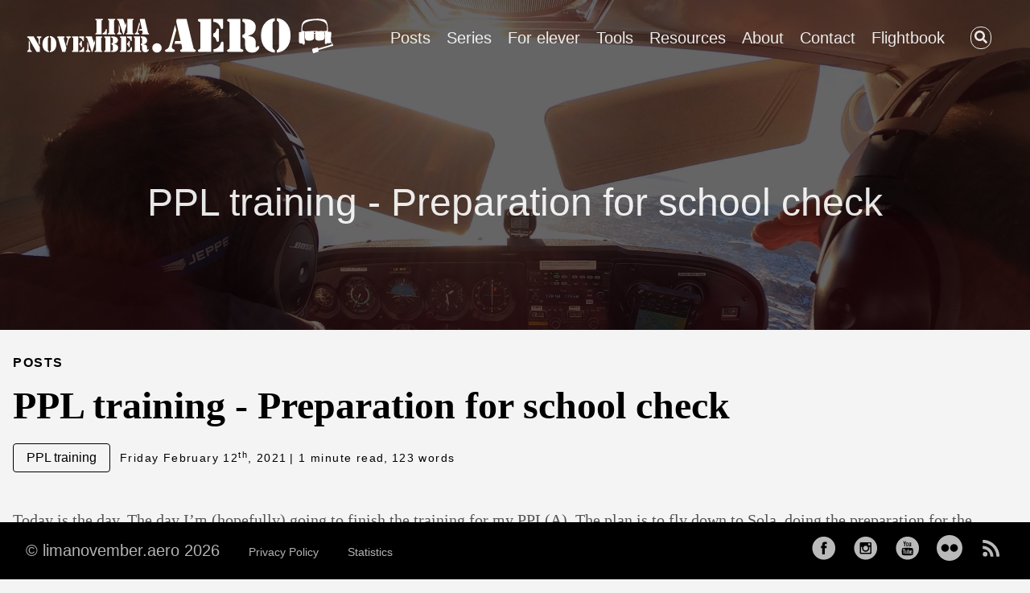

--- FILE ---
content_type: text/html; charset=utf-8
request_url: https://limanovember.aero/post/2021/02/ppl-training-34/
body_size: 9126
content:
<!DOCTYPE html>
<html lang="en-us">
  <head>
    <meta charset="utf-8">
    <meta http-equiv="X-UA-Compatible" content="IE=edge,chrome=1">
    
    <title>PPL training - Preparation for school check | limanovember.aero</title>
    <meta name="viewport" content="width=device-width,minimum-scale=1">
    <meta name="description" content="Today is the day. The day I&rsquo;m (hopefully) going to finish the training for my PPL(A). The plan is to fly down to Sola, doing the preparation for the school check along the way down, and then hopefully complete the school check.">
    <meta name="theme-color" content="#000000"/>
    <meta name="generator" content="Hugo 0.128.0">
    
    
    
    
      <meta name="robots" content="index, follow">
    

    
<link rel="stylesheet" href="/ananke/css/main.min.85152ad7dbb85a6442737a0760608377380cda51e4a7675634c233200a542ddb.css" >



  
    <link rel="stylesheet" href="/css/limanovember.css?v15">
  

  
    <link rel="stylesheet" href="/css/poststats.css">
  

    

    
      
<link rel="shortcut icon" href="/images/icon.png" type="image/x-icon" />


    

    

    <meta property="og:url" content="https://limanovember.aero/post/2021/02/ppl-training-34/">
  <meta property="og:site_name" content="limanovember.aero">
  <meta property="og:title" content="PPL training - Preparation for school check">
  <meta property="og:description" content="Today is the day. The day I’m (hopefully) going to finish the training for my PPL(A). The plan is to fly down to Sola, doing the preparation for the school check along the way down, and then hopefully complete the school check.">
  <meta property="og:locale" content="en_us">
  <meta property="og:type" content="article">
    <meta property="article:section" content="post">
    <meta property="article:published_time" content="2021-02-12T20:00:00+02:00">
    <meta property="article:modified_time" content="2021-02-12T20:00:00+02:00">
    <meta property="article:tag" content="PPL">
    <meta property="article:tag" content="Flight Training">
      <meta property="og:see_also" content="https://limanovember.aero/post/2021/03/ppl-summary/">
      <meta property="og:see_also" content="https://limanovember.aero/post/2021/03/skill-test/">
      <meta property="og:see_also" content="https://limanovember.aero/post/2021/02/ppl-training-35/">
      <meta property="og:see_also" content="https://limanovember.aero/post/2021/02/ppl-training-33/">
      <meta property="og:see_also" content="https://limanovember.aero/post/2021/02/ppl-training-32/">
      <meta property="og:see_also" content="https://limanovember.aero/post/2021/02/ppl-training-31/">

  <meta itemprop="name" content="PPL training - Preparation for school check">
  <meta itemprop="description" content="Today is the day. The day I’m (hopefully) going to finish the training for my PPL(A). The plan is to fly down to Sola, doing the preparation for the school check along the way down, and then hopefully complete the school check.">
  <meta itemprop="datePublished" content="2021-02-12T20:00:00+02:00">
  <meta itemprop="dateModified" content="2021-02-12T20:00:00+02:00">
  <meta itemprop="wordCount" content="123">
  <meta itemprop="keywords" content="Flight training,Emergency procedures,Instrument">
  <meta name="twitter:card" content="summary">
  <meta name="twitter:title" content="PPL training - Preparation for school check">
  <meta name="twitter:description" content="Today is the day. The day I’m (hopefully) going to finish the training for my PPL(A). The plan is to fly down to Sola, doing the preparation for the school check along the way down, and then hopefully complete the school check.">

      

    
	
<script defer src="https://static.cloudflareinsights.com/beacon.min.js" data-cf-beacon='{"token": "e215276532f24a59ab0e3c4370e04fd5"}'></script>



<script async src="https://plausible.io/js/pa-Q0pCYKmNI4JqAJK1qyExV.js"></script>
<script>
    (window.plausible =
        window.plausible ||
        function () {
            (plausible.q = plausible.q || []).push(arguments);
        }),
        (plausible.init =
            plausible.init ||
            function (i) {
                plausible.o = i || {};
            });
    plausible.init();
</script>

   
<meta property="og:image" content="https://limanovember.aero/post/2021/02/ppl-training-34/gp01.jpg" />


<script defer src="/js/lunr/lunr.min.js"></script>
<script defer src="/js/lunr-search.js"></script>

<link href="/leaflet/leaflet.css" rel="stylesheet" />
<script src="/leaflet/leaflet.js"></script>

  </head>

  <body class="ma0 avenir bg-near-white production">

    
   
  

  
  <header class="cover bg-top" style="background-image: url('https://limanovember.aero/post/2021/02/ppl-training-34/gp01.jpg');">
    <div class="bg-black-60">
      <nav class="pv3 ph3 ph4-ns" role="navigation">
  <div class="flex-l justify-between items-center center">
    <a
      href="/"
      class="f3 fw2 hover-white no-underline white-90 dib"
    >
      
      <img src="/images/logo.svg?v2" class="w100 mw5-ns" alt="limanovember.aero" />
      
    </a>
    <div class="flex-l items-center">
      
 
      <ul class="pl0 mr3 lh-copy">
        
        <li class="list f5 f4-ns fw4 pr3 dib">
          <a
            class="hover-white no-underline white-90"
            href="/post/"
            title="Posts page"
          >
            Posts
          </a>
        </li>
        
        <li class="list f5 f4-ns fw4 pr3 dib">
          <a
            class="hover-white no-underline white-90"
            href="/series/"
            title="Series page"
          >
            Series
          </a>
        </li>
        
        <li class="list f5 f4-ns fw4 pr3 dib">
          <a
            class="hover-white no-underline white-90"
            href="/for-elever/"
            title="For elever page"
          >
            For elever
          </a>
        </li>
        
        <li class="list f5 f4-ns fw4 pr3 dib">
          <a
            class="hover-white no-underline white-90"
            href="/tools/"
            title="Tools page"
          >
            Tools
          </a>
        </li>
        
        <li class="list f5 f4-ns fw4 pr3 dib">
          <a
            class="hover-white no-underline white-90"
            href="/resources/"
            title="Resources page"
          >
            Resources
          </a>
        </li>
        
        <li class="list f5 f4-ns fw4 pr3 dib">
          <a
            class="hover-white no-underline white-90"
            href="/about/"
            title="About page"
          >
            About
          </a>
        </li>
        
        <li class="list f5 f4-ns fw4 pr3 dib">
          <a
            class="hover-white no-underline white-90"
            href="/contact/"
            title="Contact page"
          >
            Contact
          </a>
        </li>
        
        <li class="list f5 f4-ns fw4 pr3 dn dib-ns">
          <a
            class="hover-white no-underline white-90"
            href="https://flightbook.limanovember.aero"
            title="Flightbook page"
          >
            Flightbook
          </a>
        </li>
        
      </ul>
       <form id="search" class="search white-90 dn dib" role="search">
    <label for="search-input">
        <svg xmlns="http://www.w3.org/2000/svg" viewBox="0 0 512 512" class="icon search-icon">
            <path
                fill="rgba(255,255,255,0.9)"
                d="M505 442.7L405.3 343c-4.5-4.5-10.6-7-17-7H372c27.6-35.3 44-79.7 44-128C416 93.1 322.9 0 208 0S0 93.1 0 208s93.1 208 208 208c48.3 0 92.7-16.4 128-44v16.3c0 6.4 2.5 12.5 7 17l99.7 99.7c9.4 9.4 24.6 9.4 33.9 0l28.3-28.3c9.4-9.4 9.4-24.6.1-34zM208 336c-70.7 0-128-57.2-128-128 0-70.7 57.2-128 128-128 70.7 0 128 57.2 128 128 0 70.7-57.2 128-128 128z"
            />
        </svg>
    </label>
    <input type="search" id="search-input" class="search-input white-90" />
</form>

<template id="search-results-list" hidden>
    <article class="pa3 pa4-ns nested-copy-line-height nested-img">
        <section class="search-results cf ph3 ph5-l pv3 pv4-l f4 center measure-wide lh-copy mid-gray justify-around"></section>
    </article>
</template>
 <template id="search-result" hidden>
    <div class="relative w-100 mb4 bg-white">
        <div class="relative w-100 bg-white nested-copy-line-height ba b--black-05 br2 overflow-hidden flex flex-column flex-row-ns items-stretch">
            <div class="flex flex-column flex-row-ns">
                <div class="w-100 w-40-ns flex-shrink-0 h-auto flex flex-column hover-bg-dim-gray dim">
                    <a class="summary-title-link db h-100 no-underline flex-grow-1">
                        <img class="summary-featured-image img" alt="Featured image" />
                    </a>
                </div>
                <div class="ph3 pv2 flex-grow-1">
                    <h2 class="f3 mt0 mb1 near-black">
                        <a class="summary-title-link link black dim">
                            <span class="summary-title"></span>
                        </a>
                    </h2>
                    <div class="summary-content nested-links overflow-hidden f6 lh-copy nested-copy-line-height mt2"></div>
                </div>
            </div>
        </div>
    </div>
</template>


    </div>
  </div>
</nav>

      <div class="tc pv6 ph3 ph4-ns">
        
          <div class="f2 f1-l fw2 white-90 mb0 lh-title">PPL training - Preparation for school check</div>
          
        
      </div>
    </div>
  </header>



    <main class="pb2" role="main">
      
  
  <article class="flex-l flex-wrap justify-between mw9 center ph3">
    <header class="mt4 w-100">
      <aside class="instapaper_ignoref b helvetica tracked dn dib-ns">
          
        POSTS
      </aside>
      











      <h1 class="f1 athelas mt3 mb1 dn db-ns">PPL training - Preparation for school check</h1>
      
  <ul class="pa0 list list-inline pr2">
    
     <li class="list list-inline">
       <a href="/series/ppl-training" class="link f5 grow no-underline br2 ba ph3 pv2 mb2 dib black sans-serif">PPL training</a>
     </li>
    
  </ul>

      
        <time class="f6 dib tracked" datetime="2021-02-12T20:00:00+02:00">Friday February 12<sup>th</sup>, 2021</time>
      

      
      
        <span class="f6 tracked dn dib-ns">  | 1  minute  read,</span>
        <span class="f6 tracked dn dib-ns">123 words</span>
      


    
    



    </header>

    <aside class="w-100 pr4-l"></aside>

    <div class="nested-copy-line-height lh-copy w-100 serif f4 nested-links nested-img mid-gray"><p>Today is the day. The day I&rsquo;m (hopefully) going to finish the training for my PPL(A). The plan is to fly down to Sola, doing the preparation for the school check along the way down, and then hopefully complete <a href="/post/2021/02/ppl-training-35/">the school check</a>.</p>
<figure><img src="/post/2021/02/ppl-training-34/holding-enhd.jpg"
    alt="Holding at ENHD">
</figure>

<p>We left Karmøy in beautiful (but cold) weather, and set course for Tau training area.</p>
<figure><img src="/post/2021/02/ppl-training-34/gp01.jpg"
    alt="In flight">
</figure>

<p>This lesson was a mix of everything, simulated IMC, steep turns, slow flight, stalls, emergency procedures, and landings.</p>
<p>To my surprise we were alone when we arrived at Sola, and could operate almost freely in the pattern. Awesome!</p>
<figure><img src="/post/2021/02/ppl-training-34/gp02.jpg"
    alt="Landing">
</figure>

<p>When my instructor was satisfied with my landings and emergency procedures, we did a full stop and taxied to the parking to prepare for <a href="/post/2021/02/ppl-training-35/">the school check</a>.</p>
<figure><img src="/post/2021/02/ppl-training-34/enzv.jpg"
    alt="Parked at ENZV">
</figure>

<h2 id="gallery">Gallery</h2>
<p><a data-flickr-embed="true" href="https://www.flickr.com/photos/thomasfredriksen/albums/72157720103902936" title="February 12th - Preparation for school check and school check"><img src="https://live.staticflickr.com/65535/51650498493_b16ed8cb34_b.jpg" width="1024" height="768" alt="February 12th - Preparation for school check and school check"></a><script async src="//embedr.flickr.com/assets/client-code.js" charset="utf-8"></script></p>


  <ul class="pa0">
    
     <li class="list list-inline">
       <a href="/tags/ppl" class="link f5 grow no-underline br3 ba ph3 pv2 mb2 dib black sans-serif">PPL</a>
     </li>
    
     <li class="list list-inline">
       <a href="/tags/flight-training" class="link f5 grow no-underline br3 ba ph3 pv2 mb2 dib black sans-serif">Flight training</a>
     </li>
    
  </ul>
<script>
  let pageViews = 0;

  const encodedPath = encodeURIComponent(window.location.pathname);

  try {
    const response = fetch(`/api/pageViews?path=${encodedPath}`, {
      method: "GET",
      headers: {
        "Content-Type": "application/json",
      },
    }).then((response) => {
      if (!response.ok) {
        pageViews = 1;
      } else {
        response.json().then((result) => {
          pageViews = Number(result.count) + 1;
          document.getElementById("page-views").innerText = `👀 Page views: ${pageViews}`;
        });
      }
    });

    fetch("/api/pageViews", {
        method: "PUT",
        referrerPolicy: "same-origin",
        body: JSON.stringify({
          path: encodedPath,
        }),
        headers: {
          "Content-Type": "application/json",
        },
      });
  } catch (err) {
    pageViews = 1;
    document.getElementById("page-views").innerText =`👀 Page views: ${pageViews}`;
  }
</script>

<p id="page-views"></p>

    </div>

    
      <aside class="w-100"><div class="pr3 pl3">
    <p class="f4 b mb3 mid-gray">Comments</p>

    
    
    
        
        
            <p class="i pb4">No comments found.</p>
        

        
        
    
    
    
    
</div>

<p class="pr3 pl3 f5 b mb3 mid-gray">Leave a comment</p>

<div id="comment-submitted" class="dialog">
    <h3>Thank you</h3>
    <p>Your comment has been submitted and will be published once it has been approved.</p>
</div>

<form id="comment-form" class="black-80 sans-serif pr3 pl3" accept-charset="UTF-8" action="https://limanovember-aero-staticman.fly.dev/v3/entry/github/thomfre/limanovember.aero/main/comments" method="POST" role="form" onSubmit="document.getElementById('comment-submit').disabled=true;">
    <input name="options[redirect]" type="hidden" value="https://limanovember.aero/post/2021/02/ppl-training-34/#comment-submitted" />
    <input name="options[slug]" type="hidden" value="post-2021-02-ppl-training-34"/>

    <label class="f6 b db mb1 mt3 sans-serif mid-gray"  for="name">Your Name</label>
    <input type="text" id="name" name="fields[name]" class="w-100 f5 pv3 ph3 bg-light-gray bn"  required placeholder=" "  aria-labelledby="name"/>

    <label class="f6 b db mb1 mt3 sans-serif mid-gray" for="email">Email Address</label>
    <input type="email" id="email" name="fields[email]" class="w-100 f5 pv3 ph3 bg-light-gray bn"  placeholder=" "  aria-labelledby="email"/>
    <div class="f6 gray glow i ph3 overflow-hidden">
        Not required, used to show your Gravatar (email is not stored, only hash)
    </div>

    <label class="f6 b db mb1 mt3 sans-serif mid-gray" for="message">Comment</label>
    <textarea id="message" name="fields[message]" class="w-100 f5 pv3 ph3 bg-light-gray bn h4" aria-labelledby="message" required></textarea>

    <input id="comment-parent" type="hidden" name="fields[parent]" />

    <input id="comment-submit" class="db w-100 mv2 white pa3 bn hover-shadow hover-bg-black bg-animate bg-black pointer" type="submit" value="Send" />

    <p class="i">By submitting your comment here you agree to having it published here on limanovember.aero. Comments require approval before being published.</p>
</form></aside>
    

    <aside class="mw9">   <div class="relative mw7 center mv2" style="height: 2rem">
    
    <div class="absolute top-50 left-0 right-0 bg-near-black" style="height: 2px; top: 50%; transform: translateY(-50%); max-width: 90vw; margin: 0 auto"></div>

    
    <img src="/images/icon.png" alt="icon" class="absolute" style="left: 50%; top: 50%; transform: translate(-50%, -50%); height: 1.75rem; z-index: 2" />
</div>

<div class="pa3 nested-list-reset nested-copy-line-height nested-links">
    <div class="flex-ns flex-wrap justify-around">
        
        <div class="relative w-100 w-30-l mb4">
<div class="relative w-100 bg-white nested-copy-line-height ba b--black-05 br2 overflow-hidden flex flex-column h-100">
    <a href="https://limanovember.aero/post/2020/12/ppl-training-25/" class="db no-underline flex flex-column h-100 dim hover-bg-dim-gray">
        
        <div class="mb1"><img src="https://limanovember.aero/post/2020/12/ppl-training-25/gopro-002.jpg" class="w-100 db" alt="image for PPL training - Emergency procedures and instrument" /></div>
        
        <div class="ph3 pv2 flex-grow-1">
            <h2 class="f5 mt0 mb1 near-black">
                
                <img src="/images/en.png" style="height: 16px; width: auto; display: inline-block" />
                  PPL training - Emergency procedures and instrument
            </h2>
            <p class="f6 gray lh-copy mv1"> The weather wasn&rsquo;t the best I&rsquo;ve seen on this first working day after Christmas, but it was just good enough for a lesson. I&rsquo;ll take that! </p>
        </div>
    </a>
</div>
</div>
        
        <div class="relative w-100 w-30-l mb4">
<div class="relative w-100 bg-white nested-copy-line-height ba b--black-05 br2 overflow-hidden flex flex-column h-100">
    <a href="https://limanovember.aero/post/2020/11/ppl-training-18/" class="db no-underline flex flex-column h-100 dim hover-bg-dim-gray">
        
        <div class="mb1"><img src="https://limanovember.aero/post/2020/11/ppl-training-18/on-the-runway.jpg" class="w-100 db" alt="image for PPL training - Emergency procedures and Instrument 1 (second part)" /></div>
        
        <div class="ph3 pv2 flex-grow-1">
            <h2 class="f5 mt0 mb1 near-black">
                
                <img src="/images/en.png" style="height: 16px; width: auto; display: inline-block" />
                  PPL training - Emergency procedures and Instrument 1 (second part)
            </h2>
            <p class="f6 gray lh-copy mv1"> Since we only did half of the <em>Instrument 1</em> lesson on the way back from Sola, we decided to combine the remainder with the first part of the next lesson. </p>
        </div>
    </a>
</div>
</div>
        
        <div class="relative w-100 w-30-l mb4">
<div class="relative w-100 bg-white nested-copy-line-height ba b--black-05 br2 overflow-hidden flex flex-column h-100">
    <a href="https://limanovember.aero/post/2020/11/ppl-training-13/" class="db no-underline flex flex-column h-100 dim hover-bg-dim-gray">
        
        <div class="mb1"><img src="https://limanovember.aero/post/2020/11/ppl-training-13/on-the-runway.jpg" class="w-100 db" alt="image for PPL training - Emergency procedures and instrument intro" /></div>
        
        <div class="ph3 pv2 flex-grow-1">
            <h2 class="f5 mt0 mb1 near-black">
                
                <img src="/images/en.png" style="height: 16px; width: auto; display: inline-block" />
                  PPL training - Emergency procedures and instrument intro
            </h2>
            <p class="f6 gray lh-copy mv1"> Only a couple days after the first emergency procedures lesson, it was time for the next one - which also included the first introduction to instrument flying. </p>
        </div>
    </a>
</div>
</div>
        
        <div class="relative w-100 w-30-l mb4">
<div class="relative w-100 bg-white nested-copy-line-height ba b--black-05 br2 overflow-hidden flex flex-column h-100">
    <a href="https://limanovember.aero/post/2020/12/ppl-training-23/" class="db no-underline flex flex-column h-100 dim hover-bg-dim-gray">
        
        <div class="mb1"><img src="https://limanovember.aero/post/2020/12/ppl-training-23/enhd.jpg" class="w-100 db" alt="image for PPL training - Instrument 2 (second part)" /></div>
        
        <div class="ph3 pv2 flex-grow-1">
            <h2 class="f5 mt0 mb1 near-black">
                
                <img src="/images/en.png" style="height: 16px; width: auto; display: inline-block" />
                  PPL training - Instrument 2 (second part)
            </h2>
            <p class="f6 gray lh-copy mv1"> After a navigation lesson to ENBR, we continued with the second part of the <em>Instrument 2</em> lesson, which we started on yesterday. </p>
        </div>
    </a>
</div>
</div>
        
        <div class="relative w-100 w-30-l mb4">
<div class="relative w-100 bg-white nested-copy-line-height ba b--black-05 br2 overflow-hidden flex flex-column h-100">
    <a href="https://limanovember.aero/post/2020/12/ppl-training-21/" class="db no-underline flex flex-column h-100 dim hover-bg-dim-gray">
        
        <div class="mb1"><img src="https://limanovember.aero/post/2020/12/ppl-training-21/imc-01.jpg" class="w-100 db" alt="image for PPL training - Instrument 2" /></div>
        
        <div class="ph3 pv2 flex-grow-1">
            <h2 class="f5 mt0 mb1 near-black">
                
                <img src="/images/en.png" style="height: 16px; width: auto; display: inline-block" />
                  PPL training - Instrument 2
            </h2>
            <p class="f6 gray lh-copy mv1"> Today I got a full solo lesson and half of the second instrument lesson in the two hours the airport was open. I&rsquo;m very happy with that! </p>
        </div>
    </a>
</div>
</div>
        
        <div class="relative w-100 w-30-l mb4">
<div class="relative w-100 bg-white nested-copy-line-height ba b--black-05 br2 overflow-hidden flex flex-column h-100">
    <a href="https://limanovember.aero/post/2020/11/ppl-training-17/" class="db no-underline flex flex-column h-100 dim hover-bg-dim-gray">
        
        <div class="mb1"><img src="https://limanovember.aero/post/2020/11/ppl-training-17/simulated-imc-landing.jpg" class="w-100 db" alt="image for PPL training - Instrument 1 (first part)" /></div>
        
        <div class="ph3 pv2 flex-grow-1">
            <h2 class="f5 mt0 mb1 near-black">
                
                <img src="/images/en.png" style="height: 16px; width: auto; display: inline-block" />
                  PPL training - Instrument 1 (first part)
            </h2>
            <p class="f6 gray lh-copy mv1"> After my first solo, we had a short flight back to Karmøy, with planned arrival just after opening. To get the most out of the flight back home, we used it to do the first part of the <em>Instrument 1</em> lesson. </p>
        </div>
    </a>
</div>
</div>
        
    </div>
</div>

</aside>

  </article>

    </main>
    <footer class="bg-black bottom-0 w-100 pa3" role="contentinfo">
    <div class="dn db-ns">
        <div class="flex justify-between">
            <div>
              <a class="f4 fw4 hover-white no-underline white-70 dib pv2 ph3" href="https://limanovember.aero/" >
                &copy;  limanovember.aero 2026 
              </a>
              <a class="f6 fw4 hover-white no-underline white-70 dib pv2 ph3" href="/privacy/">Privacy Policy</a> <a class="f6 fw4 hover-white no-underline white-70 dn dib-ns pv2 ph3" href="/stats">Statistics</a>
            </div>
            <div>
<div class="ananke-socials">
  
    
    <a href="https://www.facebook.com/LimaNovember.Aero" target="_blank" rel="noopener" class="facebook ananke-social-link link-transition stackoverflow link dib z-999 pt3 pt0-l mr1" title="Facebook link" aria-label="follow on Facebook——Opens in a new window">
      
        <span class="icon"><svg style="enable-background:new 0 0 67 67;" version="1.1" viewBox="0 0 67 67"  xml:space="preserve" xmlns="http://www.w3.org/2000/svg" xmlns:xlink="http://www.w3.org/1999/xlink"><path d="M28.765,50.32h6.744V33.998h4.499l0.596-5.624h-5.095  l0.007-2.816c0-1.466,0.14-2.253,2.244-2.253h2.812V17.68h-4.5c-5.405,0-7.307,2.729-7.307,7.317v3.377h-3.369v5.625h3.369V50.32z   M33,64C16.432,64,3,50.569,3,34S16.432,4,33,4s30,13.431,30,30S49.568,64,33,64z" style="fill-rule:evenodd;clip-rule:evenodd;"/></svg>
</span>
      
<span class="new-window"><svg  height="8px"  style="enable-background:new 0 0 1000 1000;" version="1.1" viewBox="0 0 1000 1000"  xml:space="preserve" xmlns="http://www.w3.org/2000/svg" xmlns:xlink="http://www.w3.org/1999/xlink" >
<path d="M598 128h298v298h-86v-152l-418 418-60-60 418-418h-152v-86zM810 810v-298h86v298c0 46-40 86-86 86h-596c-48 0-86-40-86-86v-596c0-46 38-86 86-86h298v86h-298v596h596z" style="fill-rule:evenodd;clip-rule:evenodd;"/>
</svg>
</span></a>
  
    
    <a href="https://www.instagram.com/thomfregram/" target="_blank" rel="noopener" class="instagram ananke-social-link link-transition stackoverflow link dib z-999 pt3 pt0-l mr1" title="Instagram link" aria-label="follow on Instagram——Opens in a new window">
      
        <span class="icon"><svg style="enable-background:new 0 0 67 67;" version="1.1" viewBox="0 0 67 67"  xml:space="preserve" xmlns="http://www.w3.org/2000/svg" xmlns:xlink="http://www.w3.org/1999/xlink"><path d="M42.271,26.578v-0.006c0.502,0,1.005,0.01,1.508-0.002  c0.646-0.017,1.172-0.57,1.172-1.217c0-0.963,0-1.927,0-2.89c0-0.691-0.547-1.24-1.236-1.241c-0.961,0-1.922-0.001-2.883,0  c-0.688,0.001-1.236,0.552-1.236,1.243c-0.001,0.955-0.004,1.91,0.003,2.865c0.001,0.143,0.028,0.291,0.073,0.426  c0.173,0.508,0.639,0.82,1.209,0.823C41.344,26.579,41.808,26.578,42.271,26.578z M33,27.817c-3.384-0.002-6.135,2.721-6.182,6.089  c-0.049,3.46,2.72,6.201,6.04,6.272c3.454,0.074,6.248-2.686,6.321-6.043C39.254,30.675,36.462,27.815,33,27.817z M21.046,31.116  v0.082c0,4.515-0.001,9.03,0,13.545c0,0.649,0.562,1.208,1.212,1.208c7.16,0.001,14.319,0.001,21.479,0  c0.656,0,1.215-0.557,1.215-1.212c0.001-4.509,0-9.02,0-13.528v-0.094h-2.912c0.411,1.313,0.537,2.651,0.376,4.014  c-0.161,1.363-0.601,2.631-1.316,3.803s-1.644,2.145-2.779,2.918c-2.944,2.006-6.821,2.182-9.946,0.428  c-1.579-0.885-2.819-2.12-3.685-3.713c-1.289-2.373-1.495-4.865-0.739-7.451C22.983,31.116,22.021,31.116,21.046,31.116z   M45.205,49.255c0.159-0.026,0.318-0.049,0.475-0.083c1.246-0.265,2.264-1.304,2.508-2.557c0.025-0.137,0.045-0.273,0.067-0.409  V21.794c-0.021-0.133-0.04-0.268-0.065-0.401c-0.268-1.367-1.396-2.428-2.78-2.618c-0.058-0.007-0.113-0.02-0.17-0.03H20.761  c-0.147,0.027-0.296,0.047-0.441,0.08c-1.352,0.308-2.352,1.396-2.545,2.766c-0.008,0.057-0.02,0.114-0.029,0.171V46.24  c0.028,0.154,0.05,0.311,0.085,0.465c0.299,1.322,1.427,2.347,2.77,2.52c0.064,0.008,0.13,0.021,0.195,0.03H45.205z M33,64  C16.432,64,3,50.569,3,34S16.432,4,33,4s30,13.431,30,30S49.568,64,33,64z" style="fill-rule:evenodd;clip-rule:evenodd;"/></svg>
</span>
      
<span class="new-window"><svg  height="8px"  style="enable-background:new 0 0 1000 1000;" version="1.1" viewBox="0 0 1000 1000"  xml:space="preserve" xmlns="http://www.w3.org/2000/svg" xmlns:xlink="http://www.w3.org/1999/xlink" >
<path d="M598 128h298v298h-86v-152l-418 418-60-60 418-418h-152v-86zM810 810v-298h86v298c0 46-40 86-86 86h-596c-48 0-86-40-86-86v-596c0-46 38-86 86-86h298v86h-298v596h596z" style="fill-rule:evenodd;clip-rule:evenodd;"/>
</svg>
</span></a>
  
    
    <a href="https://www.youtube.com/channel/UCYNfHGrvOnH9xs7fZst_9Hg" target="_blank" rel="noopener" class="youtube ananke-social-link link-transition stackoverflow link dib z-999 pt3 pt0-l mr1" title="YouTube link" aria-label="follow on YouTube——Opens in a new window">
      
        <span class="icon"><svg style="enable-background:new 0 0 67 67;" version="1.1" viewBox="0 0 67 67"  xml:space="preserve" xmlns="http://www.w3.org/2000/svg" xmlns:xlink="http://www.w3.org/1999/xlink"><path d="M42.527,41.34c-0.278,0-0.478,0.078-0.6,0.244  c-0.121,0.156-0.18,0.424-0.18,0.796v0.896h1.543V42.38c0-0.372-0.062-0.64-0.185-0.796C42.989,41.418,42.792,41.34,42.527,41.34z   M36.509,41.309c0.234,0,0.417,0.076,0.544,0.23c0.123,0.155,0.185,0.383,0.185,0.682v4.584c0,0.286-0.053,0.487-0.153,0.611  c-0.1,0.127-0.256,0.189-0.47,0.189c-0.148,0-0.287-0.033-0.421-0.096c-0.135-0.062-0.274-0.171-0.415-0.313v-5.531  c0.119-0.122,0.239-0.213,0.36-0.271C36.26,41.335,36.383,41.309,36.509,41.309z M41.748,44.658v1.672  c0,0.468,0.057,0.792,0.17,0.974c0.118,0.181,0.313,0.269,0.592,0.269c0.289,0,0.491-0.076,0.606-0.229  c0.114-0.153,0.175-0.489,0.175-1.013v-0.405h1.795v0.456c0,0.911-0.217,1.596-0.657,2.059c-0.435,0.459-1.089,0.687-1.958,0.687  c-0.781,0-1.398-0.242-1.847-0.731c-0.448-0.486-0.676-1.157-0.676-2.014v-3.986c0-0.768,0.249-1.398,0.742-1.882  c0.493-0.484,1.128-0.727,1.911-0.727c0.799,0,1.413,0.225,1.843,0.674c0.429,0.448,0.642,1.093,0.642,1.935v2.264H41.748z   M38.623,48.495c-0.271,0.336-0.669,0.501-1.187,0.501c-0.343,0-0.646-0.062-0.912-0.192c-0.267-0.129-0.519-0.327-0.746-0.601  v0.681h-1.764V36.852h1.764v3.875c0.237-0.27,0.485-0.478,0.748-0.616c0.267-0.143,0.534-0.212,0.805-0.212  c0.554,0,0.975,0.189,1.265,0.565c0.294,0.379,0.438,0.933,0.438,1.66v4.926C39.034,47.678,38.897,48.159,38.623,48.495z   M30.958,48.884v-0.976c-0.325,0.361-0.658,0.636-1.009,0.822c-0.349,0.191-0.686,0.282-1.014,0.282  c-0.405,0-0.705-0.129-0.913-0.396c-0.201-0.266-0.305-0.658-0.305-1.189v-7.422h1.744v6.809c0,0.211,0.037,0.362,0.107,0.457  c0.077,0.095,0.196,0.141,0.358,0.141c0.128,0,0.292-0.062,0.488-0.188c0.197-0.125,0.375-0.283,0.542-0.475v-6.744h1.744v8.878  H30.958z M24.916,38.6v10.284h-1.968V38.6h-2.034v-1.748h6.036V38.6H24.916z M32.994,32.978c0-0.001,12.08,0.018,13.514,1.45  c1.439,1.435,1.455,8.514,1.455,8.555c0,0-0.012,7.117-1.455,8.556C45.074,52.969,32.994,53,32.994,53s-12.079-0.031-13.516-1.462  c-1.438-1.435-1.441-8.502-1.441-8.556c0-0.041,0.004-7.12,1.441-8.555C20.916,32.996,32.994,32.977,32.994,32.978z M42.52,29.255  h-1.966v-1.08c-0.358,0.397-0.736,0.703-1.13,0.909c-0.392,0.208-0.771,0.312-1.14,0.312c-0.458,0-0.797-0.146-1.027-0.437  c-0.229-0.291-0.345-0.727-0.345-1.311v-8.172h1.962v7.497c0,0.231,0.045,0.399,0.127,0.502c0.08,0.104,0.216,0.156,0.399,0.156  c0.143,0,0.327-0.069,0.548-0.206c0.22-0.137,0.423-0.312,0.605-0.527v-7.422h1.966V29.255z M31.847,27.588  c0.139,0.147,0.339,0.219,0.6,0.219c0.266,0,0.476-0.075,0.634-0.223c0.157-0.152,0.235-0.358,0.235-0.618v-5.327  c0-0.214-0.08-0.387-0.241-0.519c-0.16-0.131-0.37-0.196-0.628-0.196c-0.241,0-0.435,0.065-0.586,0.196  c-0.148,0.132-0.225,0.305-0.225,0.519v5.327C31.636,27.233,31.708,27.439,31.847,27.588z M30.408,19.903  c0.528-0.449,1.241-0.674,2.132-0.674c0.812,0,1.48,0.237,2.001,0.711c0.517,0.473,0.777,1.083,0.777,1.828v5.051  c0,0.836-0.255,1.491-0.762,1.968c-0.513,0.476-1.212,0.714-2.106,0.714c-0.858,0-1.547-0.246-2.064-0.736  c-0.513-0.492-0.772-1.152-0.772-1.983v-5.068C29.613,20.954,29.877,20.351,30.408,19.903z M24.262,16h-2.229l2.634,8.003v5.252  h2.213v-5.5L29.454,16h-2.25l-1.366,5.298h-0.139L24.262,16z M33,64C16.432,64,3,50.569,3,34S16.432,4,33,4s30,13.431,30,30  S49.568,64,33,64z" style="fill-rule:evenodd;clip-rule:evenodd;"/></svg>
</span>
      
<span class="new-window"><svg  height="8px"  style="enable-background:new 0 0 1000 1000;" version="1.1" viewBox="0 0 1000 1000"  xml:space="preserve" xmlns="http://www.w3.org/2000/svg" xmlns:xlink="http://www.w3.org/1999/xlink" >
<path d="M598 128h298v298h-86v-152l-418 418-60-60 418-418h-152v-86zM810 810v-298h86v298c0 46-40 86-86 86h-596c-48 0-86-40-86-86v-596c0-46 38-86 86-86h298v86h-298v596h596z" style="fill-rule:evenodd;clip-rule:evenodd;"/>
</svg>
</span></a>
  
    
    <a href="https://www.flickr.com/photos/thomasfredriksen/collections/72157719951773996/" target="_blank" rel="noopener" class="flickr ananke-social-link link-transition stackoverflow link dib z-999 pt3 pt0-l mr1" title="flickr link" aria-label="follow on flickr——Opens in a new window">
      
        <span class="icon"><svg style="enable-background:new 0 0 67 67;" version="1.1" viewBox="0 0 512 512" xml:space="preserve"
    xmlns="http://www.w3.org/2000/svg"
    xmlns:xlink="http://www.w3.org/1999/xlink">
    
    <path d="M256,0C114.612,0,0,114.612,0,256c0,141.374,114.612,256,256,256c141.375,0,256-114.626,256-256  C512,114.612,397.375,0,256,0z M167.324,332c-41.961,0-76-34.031-76-76s34.039-76,76-76c41.976,0,76,34.031,76,76  S209.3,332,167.324,332z M344.656,332c-41.969,0-75.981-34.031-75.981-76s34.013-76,75.981-76c42,0,76,34.031,76,76  S386.656,332,344.656,332z" style="fill-rule:evenodd;clip-rule:evenodd;"/>
</svg>
</span>
      
<span class="new-window"><svg  height="8px"  style="enable-background:new 0 0 1000 1000;" version="1.1" viewBox="0 0 1000 1000"  xml:space="preserve" xmlns="http://www.w3.org/2000/svg" xmlns:xlink="http://www.w3.org/1999/xlink" >
<path d="M598 128h298v298h-86v-152l-418 418-60-60 418-418h-152v-86zM810 810v-298h86v298c0 46-40 86-86 86h-596c-48 0-86-40-86-86v-596c0-46 38-86 86-86h298v86h-298v596h596z" style="fill-rule:evenodd;clip-rule:evenodd;"/>
</svg>
</span></a>
  
    
    <a href="/index.xml" target="_blank" rel="noopener" class="rss ananke-social-link link-transition stackoverflow link dib z-999 pt3 pt0-l mr1" title="RSS link" aria-label="follow on RSS——Opens in a new window">
      
        <span class="icon"><svg xmlns="http://www.w3.org/2000/svg" viewBox="0 0 24 24">
    <circle cx="6.18" cy="17.82" r="2.18"/>
    <path id="scale" d="M4 4.44v2.83c7.03 0 12.73 5.7 12.73 12.73h2.83c0-8.59-6.97-15.56-15.56-15.56zm0 5.66v2.83c3.9 0 7.07 3.17 7.07 7.07h2.83c0-5.47-4.43-9.9-9.9-9.9z"/>
</svg>

</span>
      
<span class="new-window"><svg  height="8px"  style="enable-background:new 0 0 1000 1000;" version="1.1" viewBox="0 0 1000 1000"  xml:space="preserve" xmlns="http://www.w3.org/2000/svg" xmlns:xlink="http://www.w3.org/1999/xlink" >
<path d="M598 128h298v298h-86v-152l-418 418-60-60 418-418h-152v-86zM810 810v-298h86v298c0 46-40 86-86 86h-596c-48 0-86-40-86-86v-596c0-46 38-86 86-86h298v86h-298v596h596z" style="fill-rule:evenodd;clip-rule:evenodd;"/>
</svg>
</span></a>
  
</div>
</div>
          </div>
    </div>
    <div class="dn-ns">
        <div class="flex justify-between flex-column">
            <div class="tc">
              <a class="f4 fw4 hover-white no-underline white-70 dib pv2 ph3" href="https://limanovember.aero/" >
                &copy;  limanovember.aero 2026 
              </a>
              <a class="f6 fw4 hover-white no-underline white-70 dib pv2 ph3" href="/privacy/">Privacy Policy</a> <a class="f6 fw4 hover-white no-underline white-70 dn dib-ns pv2 ph3" href="/stats">Statistics</a>
            </div>
            <div class="tc">
<div class="ananke-socials">
  
    
    <a href="https://www.facebook.com/LimaNovember.Aero" target="_blank" rel="noopener" class="facebook ananke-social-link link-transition stackoverflow link dib z-999 pt3 pt0-l mr1" title="Facebook link" aria-label="follow on Facebook——Opens in a new window">
      
        <span class="icon"><svg style="enable-background:new 0 0 67 67;" version="1.1" viewBox="0 0 67 67"  xml:space="preserve" xmlns="http://www.w3.org/2000/svg" xmlns:xlink="http://www.w3.org/1999/xlink"><path d="M28.765,50.32h6.744V33.998h4.499l0.596-5.624h-5.095  l0.007-2.816c0-1.466,0.14-2.253,2.244-2.253h2.812V17.68h-4.5c-5.405,0-7.307,2.729-7.307,7.317v3.377h-3.369v5.625h3.369V50.32z   M33,64C16.432,64,3,50.569,3,34S16.432,4,33,4s30,13.431,30,30S49.568,64,33,64z" style="fill-rule:evenodd;clip-rule:evenodd;"/></svg>
</span>
      
<span class="new-window"><svg  height="8px"  style="enable-background:new 0 0 1000 1000;" version="1.1" viewBox="0 0 1000 1000"  xml:space="preserve" xmlns="http://www.w3.org/2000/svg" xmlns:xlink="http://www.w3.org/1999/xlink" >
<path d="M598 128h298v298h-86v-152l-418 418-60-60 418-418h-152v-86zM810 810v-298h86v298c0 46-40 86-86 86h-596c-48 0-86-40-86-86v-596c0-46 38-86 86-86h298v86h-298v596h596z" style="fill-rule:evenodd;clip-rule:evenodd;"/>
</svg>
</span></a>
  
    
    <a href="https://www.instagram.com/thomfregram/" target="_blank" rel="noopener" class="instagram ananke-social-link link-transition stackoverflow link dib z-999 pt3 pt0-l mr1" title="Instagram link" aria-label="follow on Instagram——Opens in a new window">
      
        <span class="icon"><svg style="enable-background:new 0 0 67 67;" version="1.1" viewBox="0 0 67 67"  xml:space="preserve" xmlns="http://www.w3.org/2000/svg" xmlns:xlink="http://www.w3.org/1999/xlink"><path d="M42.271,26.578v-0.006c0.502,0,1.005,0.01,1.508-0.002  c0.646-0.017,1.172-0.57,1.172-1.217c0-0.963,0-1.927,0-2.89c0-0.691-0.547-1.24-1.236-1.241c-0.961,0-1.922-0.001-2.883,0  c-0.688,0.001-1.236,0.552-1.236,1.243c-0.001,0.955-0.004,1.91,0.003,2.865c0.001,0.143,0.028,0.291,0.073,0.426  c0.173,0.508,0.639,0.82,1.209,0.823C41.344,26.579,41.808,26.578,42.271,26.578z M33,27.817c-3.384-0.002-6.135,2.721-6.182,6.089  c-0.049,3.46,2.72,6.201,6.04,6.272c3.454,0.074,6.248-2.686,6.321-6.043C39.254,30.675,36.462,27.815,33,27.817z M21.046,31.116  v0.082c0,4.515-0.001,9.03,0,13.545c0,0.649,0.562,1.208,1.212,1.208c7.16,0.001,14.319,0.001,21.479,0  c0.656,0,1.215-0.557,1.215-1.212c0.001-4.509,0-9.02,0-13.528v-0.094h-2.912c0.411,1.313,0.537,2.651,0.376,4.014  c-0.161,1.363-0.601,2.631-1.316,3.803s-1.644,2.145-2.779,2.918c-2.944,2.006-6.821,2.182-9.946,0.428  c-1.579-0.885-2.819-2.12-3.685-3.713c-1.289-2.373-1.495-4.865-0.739-7.451C22.983,31.116,22.021,31.116,21.046,31.116z   M45.205,49.255c0.159-0.026,0.318-0.049,0.475-0.083c1.246-0.265,2.264-1.304,2.508-2.557c0.025-0.137,0.045-0.273,0.067-0.409  V21.794c-0.021-0.133-0.04-0.268-0.065-0.401c-0.268-1.367-1.396-2.428-2.78-2.618c-0.058-0.007-0.113-0.02-0.17-0.03H20.761  c-0.147,0.027-0.296,0.047-0.441,0.08c-1.352,0.308-2.352,1.396-2.545,2.766c-0.008,0.057-0.02,0.114-0.029,0.171V46.24  c0.028,0.154,0.05,0.311,0.085,0.465c0.299,1.322,1.427,2.347,2.77,2.52c0.064,0.008,0.13,0.021,0.195,0.03H45.205z M33,64  C16.432,64,3,50.569,3,34S16.432,4,33,4s30,13.431,30,30S49.568,64,33,64z" style="fill-rule:evenodd;clip-rule:evenodd;"/></svg>
</span>
      
<span class="new-window"><svg  height="8px"  style="enable-background:new 0 0 1000 1000;" version="1.1" viewBox="0 0 1000 1000"  xml:space="preserve" xmlns="http://www.w3.org/2000/svg" xmlns:xlink="http://www.w3.org/1999/xlink" >
<path d="M598 128h298v298h-86v-152l-418 418-60-60 418-418h-152v-86zM810 810v-298h86v298c0 46-40 86-86 86h-596c-48 0-86-40-86-86v-596c0-46 38-86 86-86h298v86h-298v596h596z" style="fill-rule:evenodd;clip-rule:evenodd;"/>
</svg>
</span></a>
  
    
    <a href="https://www.youtube.com/channel/UCYNfHGrvOnH9xs7fZst_9Hg" target="_blank" rel="noopener" class="youtube ananke-social-link link-transition stackoverflow link dib z-999 pt3 pt0-l mr1" title="YouTube link" aria-label="follow on YouTube——Opens in a new window">
      
        <span class="icon"><svg style="enable-background:new 0 0 67 67;" version="1.1" viewBox="0 0 67 67"  xml:space="preserve" xmlns="http://www.w3.org/2000/svg" xmlns:xlink="http://www.w3.org/1999/xlink"><path d="M42.527,41.34c-0.278,0-0.478,0.078-0.6,0.244  c-0.121,0.156-0.18,0.424-0.18,0.796v0.896h1.543V42.38c0-0.372-0.062-0.64-0.185-0.796C42.989,41.418,42.792,41.34,42.527,41.34z   M36.509,41.309c0.234,0,0.417,0.076,0.544,0.23c0.123,0.155,0.185,0.383,0.185,0.682v4.584c0,0.286-0.053,0.487-0.153,0.611  c-0.1,0.127-0.256,0.189-0.47,0.189c-0.148,0-0.287-0.033-0.421-0.096c-0.135-0.062-0.274-0.171-0.415-0.313v-5.531  c0.119-0.122,0.239-0.213,0.36-0.271C36.26,41.335,36.383,41.309,36.509,41.309z M41.748,44.658v1.672  c0,0.468,0.057,0.792,0.17,0.974c0.118,0.181,0.313,0.269,0.592,0.269c0.289,0,0.491-0.076,0.606-0.229  c0.114-0.153,0.175-0.489,0.175-1.013v-0.405h1.795v0.456c0,0.911-0.217,1.596-0.657,2.059c-0.435,0.459-1.089,0.687-1.958,0.687  c-0.781,0-1.398-0.242-1.847-0.731c-0.448-0.486-0.676-1.157-0.676-2.014v-3.986c0-0.768,0.249-1.398,0.742-1.882  c0.493-0.484,1.128-0.727,1.911-0.727c0.799,0,1.413,0.225,1.843,0.674c0.429,0.448,0.642,1.093,0.642,1.935v2.264H41.748z   M38.623,48.495c-0.271,0.336-0.669,0.501-1.187,0.501c-0.343,0-0.646-0.062-0.912-0.192c-0.267-0.129-0.519-0.327-0.746-0.601  v0.681h-1.764V36.852h1.764v3.875c0.237-0.27,0.485-0.478,0.748-0.616c0.267-0.143,0.534-0.212,0.805-0.212  c0.554,0,0.975,0.189,1.265,0.565c0.294,0.379,0.438,0.933,0.438,1.66v4.926C39.034,47.678,38.897,48.159,38.623,48.495z   M30.958,48.884v-0.976c-0.325,0.361-0.658,0.636-1.009,0.822c-0.349,0.191-0.686,0.282-1.014,0.282  c-0.405,0-0.705-0.129-0.913-0.396c-0.201-0.266-0.305-0.658-0.305-1.189v-7.422h1.744v6.809c0,0.211,0.037,0.362,0.107,0.457  c0.077,0.095,0.196,0.141,0.358,0.141c0.128,0,0.292-0.062,0.488-0.188c0.197-0.125,0.375-0.283,0.542-0.475v-6.744h1.744v8.878  H30.958z M24.916,38.6v10.284h-1.968V38.6h-2.034v-1.748h6.036V38.6H24.916z M32.994,32.978c0-0.001,12.08,0.018,13.514,1.45  c1.439,1.435,1.455,8.514,1.455,8.555c0,0-0.012,7.117-1.455,8.556C45.074,52.969,32.994,53,32.994,53s-12.079-0.031-13.516-1.462  c-1.438-1.435-1.441-8.502-1.441-8.556c0-0.041,0.004-7.12,1.441-8.555C20.916,32.996,32.994,32.977,32.994,32.978z M42.52,29.255  h-1.966v-1.08c-0.358,0.397-0.736,0.703-1.13,0.909c-0.392,0.208-0.771,0.312-1.14,0.312c-0.458,0-0.797-0.146-1.027-0.437  c-0.229-0.291-0.345-0.727-0.345-1.311v-8.172h1.962v7.497c0,0.231,0.045,0.399,0.127,0.502c0.08,0.104,0.216,0.156,0.399,0.156  c0.143,0,0.327-0.069,0.548-0.206c0.22-0.137,0.423-0.312,0.605-0.527v-7.422h1.966V29.255z M31.847,27.588  c0.139,0.147,0.339,0.219,0.6,0.219c0.266,0,0.476-0.075,0.634-0.223c0.157-0.152,0.235-0.358,0.235-0.618v-5.327  c0-0.214-0.08-0.387-0.241-0.519c-0.16-0.131-0.37-0.196-0.628-0.196c-0.241,0-0.435,0.065-0.586,0.196  c-0.148,0.132-0.225,0.305-0.225,0.519v5.327C31.636,27.233,31.708,27.439,31.847,27.588z M30.408,19.903  c0.528-0.449,1.241-0.674,2.132-0.674c0.812,0,1.48,0.237,2.001,0.711c0.517,0.473,0.777,1.083,0.777,1.828v5.051  c0,0.836-0.255,1.491-0.762,1.968c-0.513,0.476-1.212,0.714-2.106,0.714c-0.858,0-1.547-0.246-2.064-0.736  c-0.513-0.492-0.772-1.152-0.772-1.983v-5.068C29.613,20.954,29.877,20.351,30.408,19.903z M24.262,16h-2.229l2.634,8.003v5.252  h2.213v-5.5L29.454,16h-2.25l-1.366,5.298h-0.139L24.262,16z M33,64C16.432,64,3,50.569,3,34S16.432,4,33,4s30,13.431,30,30  S49.568,64,33,64z" style="fill-rule:evenodd;clip-rule:evenodd;"/></svg>
</span>
      
<span class="new-window"><svg  height="8px"  style="enable-background:new 0 0 1000 1000;" version="1.1" viewBox="0 0 1000 1000"  xml:space="preserve" xmlns="http://www.w3.org/2000/svg" xmlns:xlink="http://www.w3.org/1999/xlink" >
<path d="M598 128h298v298h-86v-152l-418 418-60-60 418-418h-152v-86zM810 810v-298h86v298c0 46-40 86-86 86h-596c-48 0-86-40-86-86v-596c0-46 38-86 86-86h298v86h-298v596h596z" style="fill-rule:evenodd;clip-rule:evenodd;"/>
</svg>
</span></a>
  
    
    <a href="https://www.flickr.com/photos/thomasfredriksen/collections/72157719951773996/" target="_blank" rel="noopener" class="flickr ananke-social-link link-transition stackoverflow link dib z-999 pt3 pt0-l mr1" title="flickr link" aria-label="follow on flickr——Opens in a new window">
      
        <span class="icon"><svg style="enable-background:new 0 0 67 67;" version="1.1" viewBox="0 0 512 512" xml:space="preserve"
    xmlns="http://www.w3.org/2000/svg"
    xmlns:xlink="http://www.w3.org/1999/xlink">
    
    <path d="M256,0C114.612,0,0,114.612,0,256c0,141.374,114.612,256,256,256c141.375,0,256-114.626,256-256  C512,114.612,397.375,0,256,0z M167.324,332c-41.961,0-76-34.031-76-76s34.039-76,76-76c41.976,0,76,34.031,76,76  S209.3,332,167.324,332z M344.656,332c-41.969,0-75.981-34.031-75.981-76s34.013-76,75.981-76c42,0,76,34.031,76,76  S386.656,332,344.656,332z" style="fill-rule:evenodd;clip-rule:evenodd;"/>
</svg>
</span>
      
<span class="new-window"><svg  height="8px"  style="enable-background:new 0 0 1000 1000;" version="1.1" viewBox="0 0 1000 1000"  xml:space="preserve" xmlns="http://www.w3.org/2000/svg" xmlns:xlink="http://www.w3.org/1999/xlink" >
<path d="M598 128h298v298h-86v-152l-418 418-60-60 418-418h-152v-86zM810 810v-298h86v298c0 46-40 86-86 86h-596c-48 0-86-40-86-86v-596c0-46 38-86 86-86h298v86h-298v596h596z" style="fill-rule:evenodd;clip-rule:evenodd;"/>
</svg>
</span></a>
  
    
    <a href="/index.xml" target="_blank" rel="noopener" class="rss ananke-social-link link-transition stackoverflow link dib z-999 pt3 pt0-l mr1" title="RSS link" aria-label="follow on RSS——Opens in a new window">
      
        <span class="icon"><svg xmlns="http://www.w3.org/2000/svg" viewBox="0 0 24 24">
    <circle cx="6.18" cy="17.82" r="2.18"/>
    <path id="scale" d="M4 4.44v2.83c7.03 0 12.73 5.7 12.73 12.73h2.83c0-8.59-6.97-15.56-15.56-15.56zm0 5.66v2.83c3.9 0 7.07 3.17 7.07 7.07h2.83c0-5.47-4.43-9.9-9.9-9.9z"/>
</svg>

</span>
      
<span class="new-window"><svg  height="8px"  style="enable-background:new 0 0 1000 1000;" version="1.1" viewBox="0 0 1000 1000"  xml:space="preserve" xmlns="http://www.w3.org/2000/svg" xmlns:xlink="http://www.w3.org/1999/xlink" >
<path d="M598 128h298v298h-86v-152l-418 418-60-60 418-418h-152v-86zM810 810v-298h86v298c0 46-40 86-86 86h-596c-48 0-86-40-86-86v-596c0-46 38-86 86-86h298v86h-298v596h596z" style="fill-rule:evenodd;clip-rule:evenodd;"/>
</svg>
</span></a>
  
</div>
</div>
          </div>
    </div>
  </footer>

  <script>(function(){function c(){var b=a.contentDocument||a.contentWindow.document;if(b){var d=b.createElement('script');d.innerHTML="window.__CF$cv$params={r:'9b96d6c7186c74a5',t:'MTc2NzY1NjYxOA=='};var a=document.createElement('script');a.src='/cdn-cgi/challenge-platform/scripts/jsd/main.js';document.getElementsByTagName('head')[0].appendChild(a);";b.getElementsByTagName('head')[0].appendChild(d)}}if(document.body){var a=document.createElement('iframe');a.height=1;a.width=1;a.style.position='absolute';a.style.top=0;a.style.left=0;a.style.border='none';a.style.visibility='hidden';document.body.appendChild(a);if('loading'!==document.readyState)c();else if(window.addEventListener)document.addEventListener('DOMContentLoaded',c);else{var e=document.onreadystatechange||function(){};document.onreadystatechange=function(b){e(b);'loading'!==document.readyState&&(document.onreadystatechange=e,c())}}}})();</script><script defer src="https://static.cloudflareinsights.com/beacon.min.js/vcd15cbe7772f49c399c6a5babf22c1241717689176015" integrity="sha512-ZpsOmlRQV6y907TI0dKBHq9Md29nnaEIPlkf84rnaERnq6zvWvPUqr2ft8M1aS28oN72PdrCzSjY4U6VaAw1EQ==" data-cf-beacon='{"version":"2024.11.0","token":"3a1e730667c24316949f2eeb38f7b02a","r":1,"server_timing":{"name":{"cfCacheStatus":true,"cfEdge":true,"cfExtPri":true,"cfL4":true,"cfOrigin":true,"cfSpeedBrain":true},"location_startswith":null}}' crossorigin="anonymous"></script>
</body>
</html>


--- FILE ---
content_type: text/css; charset=utf-8
request_url: https://limanovember.aero/css/limanovember.css?v15
body_size: 37
content:
header a img {
  filter: invert(1);
}

@media screen and (min-width: 30em) {
  header a .mw5-ns {
    max-width: 24rem !important;
  }
}

body {
  display: flex;
  flex-direction: column;
  height: 100vh;
}

main {
  flex: 1;
  display: flex;
  flex-direction: column;
}

section:empty {
  display: none !important;
}

.hidden-small {
  display: none;
}

@media screen and (min-width: 60em) {
  footer {
    position: sticky;
    bottom: 0;
  }
}

.measure-wide {
  max-width: 64em;
}

header h1 {
  word-break: break-word;
}

img {
  max-height: 100%;
}

.unset-image-width img {
  width: unset;
  display: inline-block;
}

.unset-image-width {
  display: inline-block;
}

.image-half-size img {
  max-width: 50%;
}

.center-image {
  width: 100%;
}

.center-image img {
  margin-right: auto;
  margin-left: auto;
  display: block;
}

.width-50 img {
  width: 50%;
}

.center-content {
  text-align: center;
}

.center-content img {
  margin: auto;
}

.list-inline {
  display: inline-block;
}

/* Tables */
main table {
  width: 100%;
}

main td,
main th {
  padding: 0.3em;
}

main tbody tr:nth-of-type(odd) {
  background-color: #ddd;
}

main th,
main td {
  text-align: left;
}

figcaption p {
  margin-block-start: 0;
  font-style: italic;
}

/* ToC */
.nested-list-reset ul {
  margin-left: 1em;
  padding-top: 1em;
  list-style-type: decimal;
}

.nested-list-reset ul ul {
  margin-left: 1em;
  padding-top: 1em;
  list-style-type: lower-alpha;
}

/* figure */
figure {
  margin-left: 0;
  margin-right: 0;
}

/* dialog */
.dialog {
  display: none;
  text-align: center;
}

.dialog:target {
  display: block;
}

/* search */
@keyframes spin {
  100% {
    transform: rotateY(360deg);
  }
}

.search {
  display: flex;
  justify-content: center;
  border: 1px solid;
  min-width: 1em;
  line-height: 1;
  border-radius: 0.75em;
  padding: 0.25em;
  margin-right: 1em;
}

.search-icon {
  cursor: pointer;
  width: 1em;
  height: 1em;
  margin: 0;
  vertical-align: bottom;
}

.search[data-running] .search-icon {
  animation: spin 1.5s linear infinite;
}

.search-input {
  border-width: 0;
  padding: 0;
  margin: 0;
  width: 0;
  outline: none;
  background: transparent;
  transition: width 0.5s;
}

.search-input:focus {
  margin-left: 0.5em;
  width: 10em;
}

@media screen and (max-width: 60em) {
  .search {
    display: none;
  }
}

/* Links */
.frontpage-links {
  line-height: 2em;
  text-align: center;
}

.frontpage-links .link {
  white-space: nowrap;
}

/* Extra social icons */
.flickr {
  fill: #bababa;
}

.flickr:hover {
  fill: #0063dc;
}


/* Attachments */

.attachment {
  margin-top: 1em;
  border: 1px solid #00357a;
  border-radius: 0.3em;
  width: 100%;
  padding: 0;
  display: flex;
  background-color: #efefef;
}


.attachment-end {
  padding: 1em;
  justify-self: center;
  align-self: center;
}

.attachment-end img {
  max-width: 10em;
  max-height: 24em;
}

@media screen and (max-width: 60em) {
  .attachment {
    flex-direction: column-reverse;
  }

}

/* Factbox */

.factbox p:first-child {
  margin-top: 0;
}

.factbox p:last-child {
  margin-bottom: 0;
}

/* Utilities */

.translate-x--50 {
  transform: translateX(-50%);
}

.wb-bw {
  word-break: break-word;
}

.to-ell {
  text-overflow: ellipsis;
}

/* Colors for alerts */

/* MUI Colors */
.mui-green { color: #2e7d32; }
.b--mui-green { border-color: #2e7d32; }
.bg-mui-green-light { background-color: #e8f5e9; } /* green[50] */

.mui-red { color: #d32f2f; }
.b--mui-red { border-color: #d32f2f; }
.bg-mui-red-light { background-color: #ffebee; } /* red[50] */

.mui-amber { color: #ed6c02; }
.b--mui-amber { border-color: #ed6c02; }
.bg-mui-amber-light { background-color: #fff8e1; } /* amber[50] */

.mui-blue { color: #0288d1; }
.b--mui-blue { border-color: #0288d1; }
.bg-mui-blue-light { background-color: #e3f2fd; } /* blue[50] */

.mui-grey { color: #5f6368; }            
.b--mui-grey { border-color: #bdbdbd; }  
.bg-mui-grey-light { background-color: #e8e8e8; }

/* Filled variants (strong background) */
.bg-mui-green-filled { background-color: #2e7d32; color: #fff; }
.bg-mui-red-filled { background-color: #d32f2f; color: #fff; }
.bg-mui-amber-filled { background-color: #ed6c02; color: #fff; }
.bg-mui-blue-filled { background-color: #0288d1; color: #fff; }
.bg-mui-grey-filled { background-color: #5f6368; color: #fff; }


--- FILE ---
content_type: text/css; charset=utf-8
request_url: https://limanovember.aero/css/poststats.css
body_size: -1328
content:
.categorycloud {
  display: inline-block;
}

a.categorycloud-item {
  color: inherit;
  padding: 0.24rem;
  white-space: nowrap;
}


--- FILE ---
content_type: image/svg+xml
request_url: https://limanovember.aero/images/logo.svg?v2
body_size: 8733
content:
<?xml version="1.0" encoding="UTF-8" standalone="no"?>
<svg
   xmlns:dc="http://purl.org/dc/elements/1.1/"
   xmlns:cc="http://creativecommons.org/ns#"
   xmlns:rdf="http://www.w3.org/1999/02/22-rdf-syntax-ns#"
   xmlns:svg="http://www.w3.org/2000/svg"
   xmlns="http://www.w3.org/2000/svg"
   width="222.80812mm"
   height="27.34589mm"
   viewBox="0 0 222.80812 27.34589"
   version="1.1"
   id="svg8">
  <defs
     id="defs2" />
  <metadata
     id="metadata5">
    <rdf:RDF>
      <cc:Work
         rdf:about="">
        <dc:format>image/svg+xml</dc:format>
        <dc:type
           rdf:resource="http://purl.org/dc/dcmitype/StillImage" />
        <dc:title></dc:title>
      </cc:Work>
    </rdf:RDF>
  </metadata>
  <g
     id="layer1"
     transform="translate(-2.4523525,-24.679791)">
    <g
       aria-label=".AERO"
       id="text18"
       style="font-style:normal;font-variant:normal;font-weight:normal;font-stretch:normal;font-size:35.9481px;line-height:1.25;font-family:Stencil;-inkscape-font-specification:Stencil;fill:#000000;fill-opacity:1;stroke:none;stroke-width:0.264583">
      <path
         d="m 97.071766,43.759158 q 1.404223,0 2.404732,1.000509 1.000512,1.000509 1.000512,2.404731 0,1.421776 -1.000512,2.422284 -1.000509,1.000509 -2.404732,1.000509 -1.421775,0 -2.422284,-1.000509 -1.000508,-1.000508 -1.000508,-2.422284 0,-1.404222 1.000508,-2.404731 1.000509,-1.000509 2.422284,-1.000509 z"
         style="font-style:normal;font-variant:normal;font-weight:normal;font-stretch:normal;font-size:35.9481px;font-family:Stencil;-inkscape-font-specification:Stencil;stroke-width:0.264583"
         id="path108" />
      <path
         d="m 111.34218,26.153716 h 7.07377 l 4.87968,20.624521 q 0.14042,0.544136 0.31595,0.965403 0.15797,0.333503 0.70211,0.544136 0.45637,0.193081 0.6319,0.386162 0.17553,0.19308 0.17553,0.526583 0,0.912745 -1.36912,0.912745 h -8.75884 q -0.52658,0 -0.84253,-0.245739 -0.31595,-0.263292 -0.31595,-0.684559 0,-0.351055 0.14042,-0.526583 0.14042,-0.175528 0.6319,-0.43882 0.35105,-0.175527 0.49148,-0.386161 0.14042,-0.210633 0.14042,-0.526583 0,-0.298398 -0.0527,-0.526584 l -0.56169,-2.545154 h -4.89723 l 0.47393,-2.088781 h 3.93182 l -3.22971,-14.270413 z m -1.21114,4.458407 0.89519,3.633427 -3.10684,11.339098 q -0.14043,0.491478 -0.14043,0.912745 0,1.105825 1.03562,1.57975 l 0.61435,0.280845 q 0.57924,0.263291 0.57924,0.877639 0,0.877639 -1.28135,0.877639 h -4.45841 q -0.64945,0 -1.03562,-0.263292 -0.3686,-0.280844 -0.3686,-0.754769 0,-0.509031 0.77232,-0.842534 0.71966,-0.31595 1.05316,-0.561689 0.35106,-0.263292 0.66701,-0.702112 0.49148,-0.719664 0.80743,-1.913253 z"
         style="font-style:normal;font-variant:normal;font-weight:normal;font-stretch:normal;font-size:35.9481px;font-family:Stencil;-inkscape-font-specification:Stencil;stroke-width:0.264583"
         id="path110" />
      <path
         d="m 136.14426,26.153716 v 23.95955 h -7.81098 -0.45638 q -0.6319,0 -0.98295,-0.228186 -0.33351,-0.245739 -0.33351,-0.684559 0,-0.719664 0.70212,-0.94785 0.57924,-0.193081 0.667,-0.228186 0.10532,-0.05266 0.21064,-0.210634 0.21063,-0.280844 0.21063,-0.895192 V 29.348323 q 0,-0.614348 -0.21063,-0.895192 -0.10532,-0.157975 -0.21064,-0.193081 -0.0878,-0.05266 -0.667,-0.245739 -0.70212,-0.228186 -0.70212,-0.94785 0,-0.43882 0.33351,-0.667006 0.35105,-0.245739 0.98295,-0.245739 h 0.45638 z m 1.5622,0 h 7.07377 v 6.213686 q 0,0.544136 -0.21063,0.789875 -0.21063,0.245739 -0.667,0.245739 -0.38617,0 -0.56169,-0.157975 -0.17553,-0.157975 -0.33351,-0.649453 -0.667,-2.036123 -1.96591,-3.106843 -1.28135,-1.07072 -3.33503,-1.281353 z m -0.0878,12.778427 V 36.89602 q 1.01806,-0.491478 1.50954,-1.07072 0.49148,-0.579242 0.71966,-1.544645 0.14042,-0.667006 0.36861,-0.912745 0.22819,-0.263291 0.64945,-0.263291 0.56169,0 0.77233,0.438819 0.12287,0.228186 0.12287,1.035614 v 6.687611 q 0,0.824981 -0.19309,1.140931 -0.17552,0.31595 -0.667,0.31595 -0.40371,0 -0.6319,-0.245739 -0.22819,-0.245739 -0.36861,-0.824981 -0.2984,-1.211142 -0.86009,-1.860595 -0.54413,-0.649453 -1.42177,-0.860086 z m 0.10532,11.181123 v -1.895701 q 1.14093,-0.175527 1.87814,-0.491478 0.75477,-0.31595 1.50954,-0.965403 0.75477,-0.649453 1.19359,-1.334011 0.45637,-0.702112 0.86009,-1.843043 0.19308,-0.561689 0.40371,-0.754769 0.21064,-0.210634 0.57924,-0.210634 0.49148,0 0.68456,0.298398 0.19308,0.280844 0.19308,1.000508 v 6.196133 z"
         style="font-style:normal;font-variant:normal;font-weight:normal;font-stretch:normal;font-size:35.9481px;font-family:Stencil;-inkscape-font-specification:Stencil;stroke-width:0.264583"
         id="path112" />
      <path
         d="m 157.24271,26.153716 v 20.624521 q 0,0.684559 0.26329,0.982956 0.14042,0.175528 0.26329,0.228186 0.12287,0.03511 0.80743,0.210634 0.84253,0.19308 0.84253,0.965403 0,0.456372 -0.45637,0.737217 -0.3335,0.210633 -1.10583,0.210633 h -0.59679 -7.82854 -0.45637 q -0.6319,0 -0.98296,-0.228186 -0.3335,-0.245739 -0.3335,-0.684559 0,-0.719664 0.70211,-0.94785 0.57924,-0.193081 0.667,-0.228186 0.10532,-0.05266 0.21064,-0.210634 0.21063,-0.280844 0.21063,-0.895192 V 29.348323 q 0,-0.614348 -0.21063,-0.895192 -0.10532,-0.157975 -0.21064,-0.193081 -0.0878,-0.05266 -0.667,-0.245739 -0.70211,-0.228186 -0.70211,-0.94785 0,-0.43882 0.3335,-0.667006 0.35106,-0.245739 0.98296,-0.245739 h 0.45637 z m 5.3887,12.216738 q 1.61486,0.245739 2.47494,0.544136 0.87764,0.298397 1.57975,0.807428 0.73722,0.544136 1.12338,1.298906 0.40372,0.75477 0.40372,1.597303 v 3.633427 q 0,0.561689 0.36861,0.561689 0.14042,0 0.22818,-0.07021 0.10532,-0.08776 0.28085,-0.315951 0.43882,-0.596794 0.89519,-0.596794 0.2984,0 0.59679,0.31595 0.2984,0.31595 0.2984,0.6319 0,0.544136 -0.52658,1.334012 -0.50903,0.772322 -1.28136,1.38667 -0.71966,0.579241 -1.56219,0.82498 -0.84254,0.263292 -1.98347,0.263292 -2.31697,0 -3.61587,-1.316459 -1.29891,-1.334011 -1.29891,-3.703637 v -2.948868 q 0,-0.982956 -0.0175,-1.140931 -0.0878,-0.702111 -0.49148,-1.211142 -0.50903,-0.614347 -1.45688,-0.719664 v -1.878148 q 0.94785,-0.140422 1.35156,-0.491478 0.35106,-0.31595 0.47393,-0.719664 0.14042,-0.403714 0.14042,-1.193589 v -4.651488 q 0,-1.105825 -0.43882,-1.649961 -0.42127,-0.544137 -1.54464,-0.860087 v -1.948359 h 0.45637 q 1.94836,0 3.31748,0.140422 2.03612,0.193081 3.63342,1.334012 2.29942,1.632409 2.29942,4.651488 0,2.474942 -1.54465,4.054693 -0.64945,0.667006 -1.52709,1.088272 -0.86009,0.421267 -2.63292,0.947851 z"
         style="font-style:normal;font-variant:normal;font-weight:normal;font-stretch:normal;font-size:35.9481px;font-family:Stencil;-inkscape-font-specification:Stencil;stroke-width:0.264583"
         id="path114" />
      <path
         d="m 182.02724,27.575492 q -0.89519,0.31595 -1.2638,0.860086 -0.36861,0.544136 -0.36861,1.597303 V 45.72507 q 0,1.544645 0.42127,2.176545 0.3335,0.526584 1.21114,0.75477 v 1.930806 q -3.89672,-0.31595 -6.52963,-2.931315 -3.4228,-3.40524 -3.4228,-9.496056 0,-3.054184 0.89519,-5.511574 0.91275,-2.474942 2.68558,-4.195115 1.35156,-1.316459 2.91376,-2.001017 1.5622,-0.684559 3.4579,-0.772323 z m 1.43933,0 v -1.895701 q 1.8957,0.08776 3.4579,0.772323 1.57975,0.684558 2.93131,2.001017 3.58077,3.493004 3.58077,9.706689 0,6.090816 -3.42279,9.496056 -2.63292,2.632918 -6.54719,2.931315 v -1.930806 q 0.45637,-0.105317 0.70211,-0.263292 0.26329,-0.175528 0.47393,-0.491478 0.47392,-0.719664 0.47392,-2.176545 V 30.032881 q 0,-0.930297 -0.31595,-1.474433 -0.21063,-0.368609 -0.50903,-0.579242 -0.28084,-0.210634 -0.82498,-0.403714 z"
         style="font-style:normal;font-variant:normal;font-weight:normal;font-stretch:normal;font-size:35.9481px;font-family:Stencil;-inkscape-font-specification:Stencil;stroke-width:0.264583"
         id="path116" />
    </g>
    <g
       aria-label="LIMA
NOVEMBER"
       id="text12"
       style="font-style:normal;font-variant:normal;font-weight:normal;font-stretch:normal;font-size:16.9333px;line-height:0.75;font-family:Stencil;-inkscape-font-specification:Stencil;text-align:end;text-anchor:end;fill:#000000;fill-opacity:1;stroke:none;stroke-width:0.264583">
      <path
         d="m 57.129591,37.396706 h -3.679355 -0.214974 q -0.297655,0 -0.46302,-0.107487 -0.157096,-0.115755 -0.157096,-0.32246 0,-0.338997 0.330729,-0.446484 0.272851,-0.09095 0.314192,-0.107487 0.04961,-0.0248 0.09922,-0.09922 0.09922,-0.132292 0.09922,-0.421679 V 27.61541 q 0,-0.289388 -0.09922,-0.421679 -0.04961,-0.07441 -0.09922,-0.09095 -0.04134,-0.02481 -0.314192,-0.115755 -0.330729,-0.107487 -0.330729,-0.446484 0,-0.206705 0.157096,-0.314192 0.165365,-0.115755 0.46302,-0.115755 h 0.214974 3.687623 0.281119 q 0.363801,0 0.520898,0.09922 0.214973,0.132291 0.214973,0.347265 0,0.363801 -0.396874,0.454751 -0.32246,0.07441 -0.380338,0.09922 -0.05788,0.0248 -0.124023,0.09922 -0.124023,0.148828 -0.124023,0.46302 z m 0.669725,0 v -0.92604 q 0.405142,-0.07441 0.636652,-0.165364 0.239778,-0.09095 0.454752,-0.264583 0.347265,-0.272851 0.636652,-0.752408 0.289388,-0.479556 0.471289,-1.066599 0.132291,-0.454752 0.239778,-0.595311 0.115755,-0.148828 0.330728,-0.148828 0.23151,0 0.338997,0.190169 0.04961,0.09095 0.04961,0.363801 v 3.365163 z"
         style="font-style:normal;font-variant:normal;font-weight:normal;font-stretch:normal;font-size:16.9333px;font-family:Stencil;-inkscape-font-specification:Stencil;text-align:end;text-anchor:end;stroke-width:0.264583"
         id="path83" />
      <path
         d="m 66.158479,37.396706 h -3.687623 -0.214973 q -0.297656,0 -0.46302,-0.107487 -0.157096,-0.115755 -0.157096,-0.32246 0,-0.338997 0.330728,-0.446484 0.272851,-0.09095 0.314192,-0.107487 0.04961,-0.0248 0.09922,-0.09922 0.09922,-0.132292 0.09922,-0.421679 V 27.61541 q 0,-0.289388 -0.09922,-0.421679 -0.04961,-0.07441 -0.09922,-0.09095 -0.04134,-0.02481 -0.314192,-0.115755 -0.330728,-0.107487 -0.330728,-0.446484 0,-0.206705 0.157096,-0.314192 0.165364,-0.115755 0.46302,-0.115755 h 0.214973 3.687623 0.214974 q 0.297655,0 0.454751,0.115755 0.165365,0.107487 0.165365,0.314192 0,0.338997 -0.330729,0.446484 -0.272851,0.09095 -0.32246,0.115755 -0.04134,0.01654 -0.09095,0.09095 -0.09922,0.132291 -0.09922,0.421679 v 8.276481 q 0,0.289387 0.09922,0.421679 0.04961,0.07441 0.09095,0.09922 0.04961,0.01654 0.32246,0.107487 0.330729,0.107487 0.330729,0.446484 0,0.206705 -0.165365,0.32246 -0.157096,0.107487 -0.454751,0.107487 z"
         style="font-style:normal;font-variant:normal;font-weight:normal;font-stretch:normal;font-size:16.9333px;font-family:Stencil;-inkscape-font-specification:Stencil;text-align:end;text-anchor:end;stroke-width:0.264583"
         id="path85" />
      <path
         d="m 75.741338,26.110595 h 3.671087 0.223241 q 0.620116,0 0.620116,0.429947 0,0.338997 -0.330728,0.446484 -0.272851,0.09095 -0.32246,0.115755 -0.04134,0.01654 -0.09095,0.09095 -0.09922,0.132291 -0.09922,0.421679 v 8.276481 q 0,0.289387 0.09922,0.421679 0.04961,0.07441 0.09095,0.09922 0.04961,0.01654 0.32246,0.107487 0.330728,0.107487 0.330728,0.446484 0,0.429947 -0.620116,0.429947 H 79.412425 75.73307 75.460219 q -0.363802,0 -0.55397,-0.107487 -0.181901,-0.115755 -0.181901,-0.338997 0,-0.363801 0.396874,-0.454752 0.32246,-0.08268 0.380338,-0.09922 0.05788,-0.0248 0.115755,-0.09922 0.124023,-0.148828 0.124023,-0.471288 z m -3.042702,0 1.628838,4.638467 0.719334,-2.505268 v 2.745047 l -1.909957,6.407865 h -0.438215 l -3.208067,-9.516713 q -0.165364,-0.479557 -0.347265,-0.644921 -0.107487,-0.107487 -0.372069,-0.157096 -0.537434,-0.115755 -0.537434,-0.512629 0,-0.214974 0.148828,-0.330729 0.157096,-0.124023 0.446483,-0.124023 z m -3.208067,3.803378 0.876431,2.497 v 2.488732 q 0,0.380338 0.0248,0.545702 0.03307,0.165365 0.132292,0.363802 0.173632,0.363801 0.479556,0.545702 l 0.305924,0.198437 q 0.314192,0.190169 0.314192,0.421679 0,0.421679 -0.620116,0.421679 h -2.075321 q -0.620116,0 -0.620116,-0.413411 0,-0.132291 0.04961,-0.198437 0.05788,-0.07441 0.214974,-0.165364 0.917771,-0.496093 0.917771,-1.719789 z"
         style="font-style:normal;font-variant:normal;font-weight:normal;font-stretch:normal;font-size:16.9333px;font-family:Stencil;-inkscape-font-specification:Stencil;text-align:end;text-anchor:end;stroke-width:0.264583"
         id="path87" />
      <path
         d="m 84.927324,26.110595 h 3.33209 l 2.298563,9.71515 q 0.06615,0.256315 0.148828,0.454752 0.07441,0.157096 0.330728,0.256314 0.214974,0.09095 0.297656,0.181901 0.08268,0.09095 0.08268,0.248047 0,0.429947 -0.644921,0.429947 h -4.125838 q -0.248046,0 -0.396874,-0.115755 -0.148828,-0.124024 -0.148828,-0.322461 0,-0.165364 0.06615,-0.248046 0.06614,-0.08268 0.297655,-0.206705 0.165365,-0.08268 0.23151,-0.181901 0.06615,-0.09922 0.06615,-0.248046 0,-0.14056 -0.02481,-0.248047 L 86.47348,34.626854 h -2.306832 l 0.223242,-0.983917 h 1.85208 L 84.720618,26.92088 Z m -0.570507,2.100126 0.421679,1.71152 -1.463474,5.341266 q -0.06615,0.23151 -0.06615,0.429947 0,0.520897 0.487824,0.744139 l 0.289388,0.132291 q 0.272851,0.124024 0.272851,0.413411 0,0.413411 -0.60358,0.413411 h -2.100126 q -0.305924,0 -0.487825,-0.124024 -0.173632,-0.132291 -0.173632,-0.355533 0,-0.239778 0.363801,-0.396874 0.338997,-0.148828 0.496093,-0.264583 0.165364,-0.124023 0.314192,-0.330728 0.23151,-0.338997 0.380338,-0.901235 z"
         style="font-style:normal;font-variant:normal;font-weight:normal;font-stretch:normal;font-size:16.9333px;font-family:Stencil;-inkscape-font-specification:Stencil;text-align:end;text-anchor:end;stroke-width:0.264583"
         id="path89" />
      <path
         d="m 8.132161,38.81057 4.398689,7.639829 v 3.646282 H 10.273628 L 4.6595116,40.422872 Q 4.4776109,40.108679 4.3618559,39.984656 4.246101,39.860633 4.0642003,39.802756 L 3.7500082,39.687001 Q 3.625985,39.64566 3.5515711,39.538173 q -0.074414,-0.107487 -0.074414,-0.239778 0,-0.14056 0.074414,-0.256315 0.074414,-0.124023 0.1984371,-0.173632 0.1405596,-0.05788 0.7606756,-0.05788 z m -3.4643812,2.902143 0.8764306,1.455205 v 4.431762 q 0,0.578775 0.1901689,0.950845 0.1984371,0.372069 0.620116,0.611848 l 0.2480463,0.140559 q 0.2149736,0.124023 0.2149736,0.37207 0,0.190169 -0.1570961,0.314192 -0.1322914,0.107487 -0.545702,0.107487 H 4.2047599 q -0.7524074,0 -0.7524074,-0.429947 0,-0.148828 0.074414,-0.23151 0.082682,-0.09095 0.347265,-0.239779 0.7937484,-0.438215 0.7937484,-1.595765 z m 7.8630702,3.414772 -0.87643,-1.48001 V 41.35718 q 0,-0.69453 -0.206706,-1.058332 -0.198437,-0.372069 -0.711066,-0.636652 -0.173632,-0.08268 -0.239778,-0.173633 -0.06615,-0.09922 -0.06615,-0.248046 0,-0.223242 0.14056,-0.32246 0.148828,-0.107487 0.471288,-0.107487 h 2.067053 q 0.421679,0 0.55397,0.132291 0.14056,0.132292 0.14056,0.314193 0,0.173632 -0.08268,0.264582 -0.07441,0.08268 -0.37207,0.23151 -0.438215,0.223242 -0.661457,0.686262 -0.157096,0.338997 -0.157096,0.917772 z"
         style="font-style:normal;font-variant:normal;font-weight:normal;font-stretch:normal;font-size:16.9333px;font-family:Stencil;-inkscape-font-specification:Stencil;text-align:end;text-anchor:end;stroke-width:0.264583"
         id="path91" />
      <path
         d="m 19.170225,39.480295 q -0.421679,0.148828 -0.595311,0.405143 -0.173633,0.256314 -0.173633,0.752407 v 7.391782 q 0,0.727603 0.198437,1.025259 0.157096,0.248046 0.570507,0.355533 v 0.909503 q -1.835543,-0.148827 -3.075775,-1.380791 -1.612302,-1.604033 -1.612302,-4.473103 0,-1.438669 0.421679,-2.596219 0.429947,-1.165818 1.265037,-1.976103 0.636652,-0.620116 1.372523,-0.942576 0.735871,-0.322461 1.628838,-0.363802 z m 0.677994,0 v -0.892967 q 0.892966,0.04134 1.628837,0.363802 0.74414,0.32246 1.380792,0.942576 1.686715,1.645374 1.686715,4.572322 0,2.86907 -1.612301,4.473103 -1.240232,1.240232 -3.084043,1.380791 v -0.909503 q 0.214973,-0.04961 0.330728,-0.124023 0.124023,-0.08268 0.223242,-0.23151 0.223242,-0.338997 0.223242,-1.025259 v -7.391782 q 0,-0.438215 -0.148828,-0.69453 -0.09922,-0.173632 -0.239778,-0.272851 -0.132292,-0.09922 -0.388606,-0.190169 z"
         style="font-style:normal;font-variant:normal;font-weight:normal;font-stretch:normal;font-size:16.9333px;font-family:Stencil;-inkscape-font-specification:Stencil;text-align:end;text-anchor:end;stroke-width:0.264583"
         id="path93" />
      <path
         d="m 31.746177,47.202806 -0.78548,2.893875 h -2.17454 l -2.943484,-9.880515 q -0.06615,-0.223242 -0.124023,-0.297655 -0.05788,-0.08268 -0.181901,-0.14056 -0.264582,-0.107487 -0.347265,-0.198437 -0.08268,-0.09095 -0.08268,-0.272851 0,-0.248047 0.223242,-0.388606 0.173632,-0.107487 0.570507,-0.107487 h 3.679354 q 0.347265,0 0.471289,0.01654 0.132291,0.01654 0.214973,0.06615 0.08268,0.05788 0.14056,0.165364 0.05788,0.107487 0.05788,0.206706 0,0.305924 -0.289387,0.438215 -0.214974,0.107487 -0.297656,0.223242 -0.07441,0.107487 -0.07441,0.314192 0,0.132291 0.02481,0.23151 z m 0.314192,-1.182354 -0.438215,-1.554424 0.950844,-3.480918 q 0.09095,-0.330728 0.09922,-0.405142 0.01654,-0.181901 -0.08268,-0.405143 -0.132291,-0.289387 -0.413411,-0.380338 l -0.272851,-0.09922 q -0.32246,-0.107487 -0.32246,-0.421679 0,-0.223242 0.181901,-0.338997 0.1819,-0.124023 0.504361,-0.124023 h 2.025712 q 0.380338,0 0.496093,0.07441 0.198437,0.124023 0.198437,0.355533 0,0.157096 -0.06615,0.248046 -0.05788,0.09095 -0.223242,0.165365 l -0.421679,0.198437 q -0.264582,0.124023 -0.512629,0.496093 -0.239778,0.363801 -0.372069,0.835089 z"
         style="font-style:normal;font-variant:normal;font-weight:normal;font-stretch:normal;font-size:16.9333px;font-family:Stencil;-inkscape-font-specification:Stencil;text-align:end;text-anchor:end;stroke-width:0.264583"
         id="path95" />
      <path
         d="m 40.295509,38.81057 v 11.286111 h -3.679355 -0.214973 q -0.297656,0 -0.46302,-0.107487 -0.157096,-0.115755 -0.157096,-0.32246 0,-0.338997 0.330729,-0.446484 0.272851,-0.09095 0.314192,-0.107487 0.04961,-0.0248 0.09922,-0.09922 0.09922,-0.132292 0.09922,-0.421679 v -8.276481 q 0,-0.289388 -0.09922,-0.421679 -0.04961,-0.07441 -0.09922,-0.09095 -0.04134,-0.02481 -0.314192,-0.115755 -0.330729,-0.107487 -0.330729,-0.446484 0,-0.206705 0.157096,-0.314192 0.165364,-0.115755 0.46302,-0.115755 h 0.214973 z m 0.735871,0 h 3.33209 v 2.926947 q 0,0.256315 -0.09922,0.37207 -0.09922,0.115755 -0.314192,0.115755 -0.1819,0 -0.264582,-0.07441 -0.08268,-0.07441 -0.157097,-0.305924 -0.314192,-0.959113 -0.926039,-1.463474 -0.60358,-0.504361 -1.570961,-0.603579 z m -0.04134,6.019259 v -0.959113 q 0.479556,-0.23151 0.711066,-0.504361 0.23151,-0.272851 0.338997,-0.727602 0.06615,-0.314192 0.173633,-0.429947 0.107486,-0.124024 0.305924,-0.124024 0.264582,0 0.363801,0.206706 0.05788,0.107486 0.05788,0.487824 v 3.150189 q 0,0.388606 -0.09095,0.537434 -0.08268,0.148828 -0.314192,0.148828 -0.190169,0 -0.297656,-0.115755 -0.107487,-0.115755 -0.173632,-0.388606 -0.14056,-0.570507 -0.405143,-0.876431 -0.256314,-0.305923 -0.669725,-0.405142 z m 0.04961,5.266852 v -0.892967 q 0.537434,-0.08268 0.884699,-0.23151 0.355533,-0.148828 0.711066,-0.454752 0.355534,-0.305924 0.562239,-0.628384 0.214973,-0.330729 0.405142,-0.868163 0.09095,-0.264582 0.190169,-0.355533 0.09922,-0.09922 0.272851,-0.09922 0.23151,0 0.322461,0.140559 0.09095,0.132292 0.09095,0.471288 v 2.91868 z"
         style="font-style:normal;font-variant:normal;font-weight:normal;font-stretch:normal;font-size:16.9333px;font-family:Stencil;-inkscape-font-specification:Stencil;text-align:end;text-anchor:end;stroke-width:0.264583"
         id="path97" />
      <path
         d="m 53.11124,38.81057 h 3.671086 0.223242 q 0.620116,0 0.620116,0.429947 0,0.338997 -0.330728,0.446484 -0.272851,0.09095 -0.322461,0.115755 -0.04134,0.01654 -0.09095,0.09095 -0.09922,0.132291 -0.09922,0.421679 v 8.276481 q 0,0.289387 0.09922,0.421679 0.04961,0.07441 0.09095,0.09922 0.04961,0.01654 0.322461,0.107487 0.330728,0.107487 0.330728,0.446484 0,0.429947 -0.620116,0.429947 h -0.223242 -3.679354 -0.272851 q -0.363802,0 -0.553971,-0.107487 -0.1819,-0.115755 -0.1819,-0.338997 0,-0.363801 0.396874,-0.454752 0.32246,-0.08268 0.380338,-0.09922 0.05788,-0.02481 0.115755,-0.09922 0.124023,-0.148828 0.124023,-0.471288 z m -3.042702,0 1.628838,4.638467 0.719334,-2.505268 v 2.745047 l -1.909957,6.407865 h -0.438215 l -3.208067,-9.516713 q -0.165364,-0.479557 -0.347265,-0.644921 -0.107487,-0.107487 -0.37207,-0.157096 -0.537433,-0.115755 -0.537433,-0.512629 0,-0.214974 0.148827,-0.330729 0.157097,-0.124023 0.446484,-0.124023 z m -3.208067,3.803378 0.876431,2.497 v 2.488732 q 0,0.380338 0.0248,0.545702 0.03307,0.165365 0.132292,0.363802 0.173632,0.363801 0.479556,0.545702 l 0.305924,0.198437 q 0.314192,0.190169 0.314192,0.421679 0,0.421679 -0.620116,0.421679 h -2.075321 q -0.620116,0 -0.620116,-0.413411 0,-0.132291 0.04961,-0.198437 0.05788,-0.07441 0.214973,-0.165364 0.917772,-0.496093 0.917772,-1.719789 z"
         style="font-style:normal;font-variant:normal;font-weight:normal;font-stretch:normal;font-size:16.9333px;font-family:Stencil;-inkscape-font-specification:Stencil;text-align:end;text-anchor:end;stroke-width:0.264583"
         id="path99" />
      <path
         d="m 63.496117,38.81057 v 11.286111 h -3.679355 -0.214974 q -0.297655,0 -0.46302,-0.107487 -0.157096,-0.115755 -0.157096,-0.32246 0,-0.338997 0.330729,-0.446484 0.272851,-0.09095 0.314192,-0.107487 0.04961,-0.0248 0.09922,-0.09922 0.09922,-0.132292 0.09922,-0.421679 v -8.276481 q 0,-0.289388 -0.09922,-0.421679 -0.04961,-0.07441 -0.09922,-0.09095 -0.04134,-0.02481 -0.314192,-0.115755 -0.330729,-0.107487 -0.330729,-0.446484 0,-0.206705 0.157096,-0.314192 0.165365,-0.115755 0.46302,-0.115755 h 0.214974 z m 2.571414,5.440484 q 0.744139,0.148828 1.141013,0.289388 0.405143,0.140559 0.727603,0.355533 0.55397,0.355533 0.843358,0.942576 0.297655,0.578775 0.297655,1.298109 0,1.413865 -1.041795,2.207613 -0.537433,0.413411 -1.190622,0.587043 -0.644921,0.165365 -1.694984,0.165365 h -0.983917 v -0.868163 q 0.330728,-0.0248 0.520897,-0.09095 0.190169,-0.07441 0.338997,-0.239778 0.272851,-0.305924 0.272851,-0.950845 v -1.876884 q 0,-0.413411 -0.07441,-0.644921 -0.06615,-0.23151 -0.256315,-0.421679 -0.140559,-0.148827 -0.305923,-0.214973 -0.165365,-0.06615 -0.471289,-0.107487 v -0.859894 q 0.305924,-0.02481 0.471289,-0.08268 0.173632,-0.05788 0.314192,-0.190169 0.132291,-0.124023 0.223241,-0.32246 0.09095,-0.198437 0.09922,-0.363802 v -0.454751 -1.430401 q 0,-0.223242 -0.07441,-0.46302 -0.07441,-0.248046 -0.181901,-0.388606 -0.157096,-0.190169 -0.355533,-0.281119 -0.190169,-0.09095 -0.520897,-0.124024 V 38.81057 h 0.950844 q 1.885153,0 2.877338,0.777212 0.454752,0.355533 0.69453,0.859894 0.239778,0.504361 0.239778,1.091404 0,0.578775 -0.248046,1.091404 -0.239778,0.51263 -0.677993,0.851626 -0.322461,0.264583 -0.74414,0.429947 -0.421678,0.165365 -1.190622,0.338997 z"
         style="font-style:normal;font-variant:normal;font-weight:normal;font-stretch:normal;font-size:16.9333px;font-family:Stencil;-inkscape-font-specification:Stencil;text-align:end;text-anchor:end;stroke-width:0.264583"
         id="path101" />
      <path
         d="m 74.831833,38.81057 v 11.286111 h -3.679355 -0.214973 q -0.297656,0 -0.46302,-0.107487 -0.157096,-0.115755 -0.157096,-0.32246 0,-0.338997 0.330728,-0.446484 0.272851,-0.09095 0.314192,-0.107487 0.04961,-0.0248 0.09922,-0.09922 0.09922,-0.132292 0.09922,-0.421679 v -8.276481 q 0,-0.289388 -0.09922,-0.421679 -0.04961,-0.07441 -0.09922,-0.09095 -0.04134,-0.02481 -0.314192,-0.115755 -0.330728,-0.107487 -0.330728,-0.446484 0,-0.206705 0.157096,-0.314192 0.165364,-0.115755 0.46302,-0.115755 h 0.214973 z m 0.735871,0 h 3.33209 v 2.926947 q 0,0.256315 -0.09922,0.37207 -0.09922,0.115755 -0.314192,0.115755 -0.181901,0 -0.264583,-0.07441 -0.08268,-0.07441 -0.157096,-0.305924 -0.314192,-0.959113 -0.92604,-1.463474 -0.603579,-0.504361 -1.57096,-0.603579 z m -0.04134,6.019259 v -0.959113 q 0.479556,-0.23151 0.711066,-0.504361 0.23151,-0.272851 0.338997,-0.727602 0.06615,-0.314192 0.173632,-0.429947 0.107487,-0.124024 0.305924,-0.124024 0.264583,0 0.363801,0.206706 0.05788,0.107486 0.05788,0.487824 v 3.150189 q 0,0.388606 -0.09095,0.537434 -0.08268,0.148828 -0.314193,0.148828 -0.190168,0 -0.297655,-0.115755 -0.107487,-0.115755 -0.173633,-0.388606 -0.140559,-0.570507 -0.405142,-0.876431 -0.256315,-0.305923 -0.669725,-0.405142 z m 0.04961,5.266852 v -0.892967 q 0.537434,-0.08268 0.884699,-0.23151 0.355533,-0.148828 0.711066,-0.454752 0.355533,-0.305924 0.562239,-0.628384 0.214973,-0.330729 0.405142,-0.868163 0.09095,-0.264582 0.190169,-0.355533 0.09922,-0.09922 0.272851,-0.09922 0.23151,0 0.32246,0.140559 0.09095,0.132292 0.09095,0.471288 v 2.91868 z"
         style="font-style:normal;font-variant:normal;font-weight:normal;font-stretch:normal;font-size:16.9333px;font-family:Stencil;-inkscape-font-specification:Stencil;text-align:end;text-anchor:end;stroke-width:0.264583"
         id="path103" />
      <path
         d="m 84.770225,38.81057 v 9.71515 q 0,0.32246 0.124024,0.46302 0.06614,0.08268 0.124023,0.107487 0.05788,0.01654 0.380338,0.09922 0.396874,0.09095 0.396874,0.454752 0,0.214974 -0.214974,0.347265 -0.157096,0.09922 -0.520897,0.09922 h -0.281119 -3.687623 -0.214974 q -0.297656,0 -0.46302,-0.107487 -0.157096,-0.115755 -0.157096,-0.32246 0,-0.338997 0.330729,-0.446484 0.272851,-0.09095 0.314192,-0.107487 0.04961,-0.0248 0.09922,-0.09922 0.09922,-0.132292 0.09922,-0.421679 v -8.276481 q 0,-0.289388 -0.09922,-0.421679 -0.04961,-0.07441 -0.09922,-0.09095 -0.04134,-0.02481 -0.314192,-0.115755 -0.330729,-0.107487 -0.330729,-0.446484 0,-0.206705 0.157096,-0.314192 0.165364,-0.115755 0.46302,-0.115755 h 0.214974 z m 2.538342,5.754676 q 0.760675,0.115755 1.165818,0.256315 0.41341,0.140559 0.744139,0.380338 0.347265,0.256314 0.529166,0.611847 0.190168,0.355534 0.190168,0.752408 v 1.71152 q 0,0.264583 0.173633,0.264583 0.06615,0 0.107487,-0.03307 0.04961,-0.04134 0.132291,-0.148828 0.206705,-0.281119 0.421679,-0.281119 0.14056,0 0.281119,0.148828 0.14056,0.148827 0.14056,0.297655 0,0.256315 -0.248047,0.628384 -0.239778,0.363802 -0.603579,0.653189 -0.338997,0.272851 -0.735871,0.388606 -0.396874,0.124023 -0.934308,0.124023 -1.091404,0 -1.703252,-0.620116 -0.611848,-0.628384 -0.611848,-1.744592 v -1.38906 q 0,-0.46302 -0.0083,-0.537434 -0.04134,-0.330729 -0.23151,-0.570507 -0.239778,-0.289387 -0.686262,-0.338997 v -0.884698 q 0.446484,-0.06615 0.636653,-0.23151 0.165364,-0.148828 0.223242,-0.338997 0.06614,-0.190169 0.06614,-0.562238 v -2.191077 q 0,-0.520897 -0.206705,-0.777212 -0.198437,-0.256315 -0.727603,-0.405142 V 38.81057 h 0.214974 q 0.917771,0 1.562692,0.06615 0.959113,0.09095 1.71152,0.628384 1.083136,0.768944 1.083136,2.191076 0,1.165818 -0.727603,1.909958 -0.305924,0.314192 -0.719334,0.512629 -0.405143,0.198437 -1.240232,0.446483 z"
         style="font-style:normal;font-variant:normal;font-weight:normal;font-stretch:normal;font-size:16.9333px;font-family:Stencil;-inkscape-font-specification:Stencil;text-align:end;text-anchor:end;stroke-width:0.264583"
         id="path105" />
    </g>
    <path
       style="fill:#000000;stroke-width:0.0189977"
       d="m 209.80018,50.907734 c -0.27375,-0.283295 -0.37665,-0.70099 -0.48269,-1.057 -0.0328,-0.111711 -0.0896,-0.303206 -0.12655,-0.425551 -0.0369,-0.122343 -0.0734,-0.292084 -0.0812,-0.377194 -0.31582,-1.757006 0.19183,-1.165379 2.67016,-1.92395 0.0771,-0.02034 0.23649,-0.06058 0.35453,-0.08942 0.11804,-0.02884 0.33475,-0.09078 0.48159,-0.13768 0.48671,-0.155395 0.55919,-0.09792 0.60127,0.476999 0.0263,0.360363 0.0171,0.355247 0.38937,0.214303 2.28075,-0.669587 5.97723,-1.83622 8.90183,-2.78525 0.10776,-0.04041 0.29301,-0.105433 0.41169,-0.144491 0.36503,-0.12016 0.37929,-0.150094 0.19441,-0.407674 -0.023,-0.03191 -0.0984,-0.158123 -0.16766,-0.280472 -0.0694,-0.122344 -0.1615,-0.279029 -0.20483,-0.348184 -0.0434,-0.06915 -0.1275,-0.219162 -0.1872,-0.333362 -0.15224,-0.291463 -0.20857,-0.299039 -0.2517,-0.03381 -0.0599,0.368438 -0.57664,0.548657 -1.47813,0.515584 -0.27258,-0.01 -0.37846,-0.02224 -0.52762,-0.06088 -0.17525,-0.04543 -0.39858,-0.06347 -0.46391,-0.03753 -0.016,0.0063 -0.0511,0.07314 -0.0792,0.148651 -0.20479,0.555651 -0.96768,0.723949 -1.39453,0.30765 -0.16644,-0.16233 -0.24827,-0.534571 -0.21974,-0.999584 -0.002,-0.605849 0.0185,-1.225048 0.031,-1.8086 0.005,-0.281932 0.0103,-0.55177 0.0112,-0.599646 8e-4,-0.04786 5e-4,-0.243728 -0.002,-0.435229 -0.005,-0.408418 0.0112,-1.164401 0.028,-1.344357 0.006,-0.06915 0.0145,-0.247597 0.0172,-0.396541 0.002,-0.148939 0.0112,-0.549351 0.0174,-0.889794 0.006,-0.340445 0.0204,-0.706032 0.0308,-0.812423 0.002,-0.354114 0.10487,-1.272663 -0.0946,-1.339654 -0.18364,-0.0064 -0.16816,-0.02751 -0.17195,0.115743 -0.11658,1.561405 0.10521,3.470392 -0.25147,4.783086 -0.1479,0.537017 -0.45371,0.876251 -0.94795,1.051376 -0.71456,0.246319 -1.58014,0.331269 -2.27633,0.368361 -1.00759,0.04186 -1.03723,0.04214 -1.25826,0.01189 -0.11739,-0.01608 -0.26683,-0.0292 -0.33212,-0.0292 -0.12671,0 -0.51452,-0.09379 -0.77814,-0.188163 -0.28383,-0.07483 -0.616,-0.595955 -0.70004,-0.844324 -0.03,-0.0697 -0.0672,-0.137568 -0.0851,-0.200233 -0.0293,-0.104853 -0.045,-0.214261 -0.0832,-0.585552 -0.0103,-0.09043 -0.0259,-0.21665 -0.0368,-0.28048 -0.0112,-0.06383 -0.024,-0.224868 -0.0295,-0.357854 -0.0242,-0.602263 -0.0412,-1.233372 -0.0345,-1.28633 0.003,-0.03191 0.0112,-0.193464 0.016,-0.358997 0.003,-0.165528 0.0175,-0.357026 0.0289,-0.425554 0.0442,-0.264675 0.0187,-0.491115 -0.0557,-0.499124 -0.1026,-0.01109 -0.7873,0.08957 -0.84014,0.123402 -0.0278,0.01779 -0.0129,0.691454 0.0196,0.908809 0.0348,0.231022 0.0546,1.554525 0.0273,1.827947 -0.0747,0.744845 -0.33473,1.325658 -0.68083,1.520567 -0.0461,0.02602 -0.11916,0.07534 -0.16209,0.109624 -0.85546,0.588075 -1.87322,0.635241 -2.6833,0.598894 -0.27709,-0.013 -0.64704,-0.02375 -0.82213,-0.02382 -0.25083,-7e-5 -0.34777,-0.0079 -0.45713,-0.03677 -0.0764,-0.02017 -0.19755,-0.04728 -0.26941,-0.06031 -0.0718,-0.013 -0.17258,-0.04127 -0.22388,-0.06281 -0.0513,-0.02156 -0.16311,-0.06368 -0.24844,-0.09365 -0.70513,-0.447658 -0.91004,-1.080514 -0.96408,-1.845352 -0.006,-0.09575 -0.0191,-0.230671 -0.0287,-0.299819 -0.0814,-0.595339 -0.12076,-1.945276 -0.0837,-2.868665 0.006,-0.140412 0.0144,-0.359744 0.0191,-0.487407 0.005,-0.127676 0.0145,-0.25641 0.0198,-0.286103 0.0255,-0.125282 -0.1084,-0.190655 -0.26452,-0.12912 -0.0562,0.02213 -0.0565,0.07165 -0.008,1.005192 0.0742,2.23009 0.0207,4.576331 0.0664,6.58641 0.002,0.343367 0.10664,1.066323 -0.21036,1.277365 -0.0492,0.02953 -0.11901,0.07759 -0.15514,0.106894 -0.20801,0.168279 -0.68338,0.162915 -0.85778,-0.0096 -0.036,-0.03556 -0.0904,-0.07793 -0.12126,-0.09418 -0.14068,-0.07431 -0.28867,-0.347459 -0.31583,-0.583248 -0.0144,-0.122054 -0.0266,-0.133762 -0.10711,-0.09896 -0.0523,0.02266 -0.12575,0.02624 -0.36248,0.01775 -0.47165,0.0071 -0.96568,0.01381 -1.40702,-0.153147 -0.17257,-0.05035 -0.34288,-0.154287 -0.42611,-0.305808 -0.0273,-0.05196 -0.0603,-0.162569 -0.0731,-0.186684 -0.11386,-0.330056 -0.16217,-3.568188 -0.14116,-5.163989 0.008,-0.33512 -0.006,-0.74472 -0.0103,-0.851109 -0.0379,-1.458956 0.0408,-1.447328 0.79057,-1.538701 0.20055,-0.04469 0.43582,-0.04104 0.52327,-0.0552 0.58637,-0.0057 0.4815,-0.352228 0.54137,-0.996638 -0.056,-1.368806 -0.0112,-2.048266 0.10423,-3.173772 0.0103,-0.0798 0.0244,-0.232123 0.0342,-0.338513 0.0103,-0.10638 0.0262,-0.223839 0.0369,-0.261005 0.0112,-0.03717 0.0194,-0.09533 0.0194,-0.129265 0,-0.08307 0.10024,-0.48106 0.15594,-0.619859 0.0247,-0.06148 0.0833,-0.226608 0.13025,-0.366953 0.20608,-0.688199 0.56868,-1.214146 1.00769,-1.658657 0.33257,-0.337716 0.86384,-0.719088 1.14102,-0.819109 0.0615,-0.02219 0.22531,-0.08513 0.36385,-0.1398 0.13861,-0.05469 0.32746,-0.124013 0.41982,-0.154076 0.0924,-0.03006 0.19304,-0.0648 0.22373,-0.07719 0.0529,-0.02134 0.35444,-0.09072 0.76181,-0.175303 0.10064,-0.02092 0.25191,-0.05474 0.33585,-0.07521 0.0839,-0.02046 0.22654,-0.0423 0.31693,-0.04856 0.0904,-0.0063 0.22891,-0.02942 0.30785,-0.05144 0.079,-0.02202 0.22333,-0.0481 0.32082,-0.05797 0.0975,-0.0098 0.25701,-0.03052 0.3545,-0.04583 0.0974,-0.01542 0.32,-0.03745 0.49446,-0.04913 0.17445,-0.01172 0.36337,-0.02902 0.41982,-0.03856 0.0565,-0.0095 0.20336,-0.02706 0.32652,-0.03889 0.12316,-0.01189 0.24908,-0.02549 0.27986,-0.03034 0.14839,-0.02335 0.39685,-0.04555 0.62507,-0.05583 0.13859,-0.0063 0.32745,-0.02127 0.41979,-0.03335 0.0924,-0.01204 0.28549,-0.02404 0.42915,-0.02653 0.14374,-0.0023 0.34518,-0.01398 0.4478,-0.02538 0.29868,-0.03329 0.82516,-0.06072 1.57664,-0.08204 0.38483,-0.01092 0.71229,-0.02046 0.72768,-0.02127 0.0161,-5.76e-4 0.30087,0.0084 0.63437,0.02069 1.17773,0.0066 2.4763,0.205301 3.52069,0.370819 0.45344,0.06544 1.02558,0.314044 1.35361,0.649857 0.85877,0.775486 1.10798,1.608774 1.37383,2.698571 0.0416,0.166395 0.0928,0.426904 0.11386,0.578906 0.0212,0.152006 0.0509,0.326133 0.0661,0.386941 0.0729,0.660136 0.17874,1.338433 0.1767,1.942604 -0.002,0.234058 0.003,0.825964 0.0103,1.315351 0.008,0.517695 0.005,0.986864 -0.005,1.121913 -0.0226,0.296362 -0.0375,0.274776 0.1977,0.289028 0.10952,0.0066 0.29998,0.02053 0.42312,0.0308 0.12317,0.01031 0.46322,0.02277 0.75569,0.02769 0.52373,0.0088 0.66221,0.02081 0.73816,0.06353 0.0924,0.05196 0.26179,0.29326 0.30593,0.435702 0.0817,0.618431 0.074,1.221182 0.0212,1.812949 -0.0103,0.122343 -0.031,0.322552 -0.047,0.444897 -0.0161,0.122344 -0.0378,0.339959 -0.0483,0.483583 -0.0112,0.143624 -0.0318,0.369941 -0.0474,0.502928 -0.0181,0.154189 -0.0282,0.406377 -0.0281,0.696059 2.1e-4,0.275791 -0.0103,0.537983 -0.0257,0.667344 -0.0144,0.117188 -0.026,0.321889 -0.026,0.454874 2e-5,0.167072 -0.0363,0.298832 -0.0379,0.435221 -0.006,0.451298 -0.002,0.515833 0.0806,0.686692 0.2371,0.504913 0.54454,0.950514 0.77604,1.459388 0.31229,0.513828 0.55649,1.144855 0.82959,1.59491 0.17254,0.260039 0.14213,0.311032 -0.243,0.408225 -0.41849,0.150528 -9.86974,2.918833 -10.43342,3.087296 -0.0128,0.03614 0.0194,0.269874 0.0595,0.423453 0.18749,0.99239 -0.24623,0.919969 -1.7073,1.290857 -0.14855,0.05479 -0.21962,0.07905 -0.53176,0.18122 -0.41295,0.135191 -0.74322,0.291584 -0.77907,0.307336 -0.29818,0.131031 -0.51972,0.187457 -0.72496,0.0029 z m 1.01768,-14.635544 c 0.0249,-0.0098 0.13122,-0.02399 0.23607,-0.03151 0.25487,-0.01822 0.29691,-0.07375 0.29691,-0.391944 0,-0.06136 0.0103,-0.162922 0.0202,-0.225701 0.0329,-0.184945 0.0487,-0.180413 -0.5996,-0.174476 -0.61466,0.0057 -0.58438,-0.0035 -0.57214,0.168164 0.0312,0.436614 0.0518,0.660708 0.0624,0.678644 0.0144,0.02446 0.48476,0.0046 0.55594,-0.02317 z m -5.93215,-1.142453 c 0.0615,-0.0096 0.30507,-0.02244 0.5411,-0.02856 0.23604,-0.0061 0.50473,-0.02013 0.59707,-0.03109 0.0924,-0.01092 0.30646,-0.02694 0.47579,-0.03543 1.00144,-0.05012 1.21156,-0.06209 1.46469,-0.08353 0.39198,-0.03318 2.11507,-0.0278 5.14038,0.01613 0.313,0.0046 1.09385,0.0018 1.73525,-0.0061 0.64138,-0.0079 1.34665,-0.0083 1.56731,-5.79e-4 0.22062,0.0076 0.53548,0.01822 0.69966,0.02359 0.1642,0.0051 0.42449,0.0018 0.57842,-0.0083 0.36139,-0.02336 0.74718,-0.0285 0.83081,-0.01107 0.0593,0.01236 0.0779,0.004 0.1866,-0.08101 0.22368,-0.175421 0.4147,-0.234768 0.76026,-0.236184 0.14856,-5.78e-4 0.15516,-0.0023 0.17272,-0.05057 0.0199,-0.727741 0.0652,-1.619847 0.026,-2.203539 -0.0145,-0.212776 -0.0308,-0.530492 -0.0361,-0.706031 -0.29669,-7.085962 -17.1261,-4.806781 -17.43606,-0.489834 0,0.03018 -0.008,0.08528 -0.0191,0.122455 -0.0103,0.03716 -0.0318,0.132863 -0.0474,0.212647 -0.016,0.07981 -0.0396,0.197303 -0.0535,0.261134 -0.0259,0.119002 -0.0514,0.333571 -0.0859,0.725377 -0.0112,0.122343 -0.023,0.470525 -0.027,0.773734 -0.005,0.410177 -0.0144,0.585946 -0.0371,0.686688 -0.0162,0.07447 -0.0281,0.187634 -0.0263,0.251466 0.002,0.06383 -0.003,0.251902 -0.0112,0.417931 -0.0162,0.334913 -0.008,0.36182 0.0822,0.282751 0.25664,-0.223862 0.88313,-0.157658 1.2464,0.131724 0.0893,0.07108 0.0893,0.07108 0.47172,0.05994 0.21037,-0.0061 0.48326,-0.004 0.60641,0.0046 0.30973,0.02173 0.46621,0.0222 0.59707,0.0018 z"
       id="path62" />
  </g>
</svg>


--- FILE ---
content_type: application/javascript
request_url: https://limanovember.aero/js/lunr-search.js
body_size: -161
content:
window.addEventListener(
  "DOMContentLoaded",
  function (event) {
    let index = null;
    let lookup = null;
    let queuedTerm = null;

    let form = document.getElementById("search");
    let input = document.getElementById("search-input");

    form.addEventListener(
      "submit",
      function (event) {
        event.preventDefault();

        let term = input.value.trim();
        if (!term) return;

        startSearch(term);
      },
      false
    );

    function startSearch(term) {
      // Start icon animation.
      form.setAttribute("data-running", "true");

      if (index) {
        // Index already present, search directly.
        search(term);
      } else if (queuedTerm) {
        // Index is being loaded, replace the term we want to search for.
        queuedTerm = term;
      } else {
        // Start loading index, perform the search when done.
        queuedTerm = term;
        initIndex();
      }
    }

    function searchDone() {
      // Stop icon animation.
      form.removeAttribute("data-running");

      queuedTerm = null;
    }

    function initIndex() {
      let request = new XMLHttpRequest();
      request.open("GET", "/index.json");
      request.responseType = "json";
      request.addEventListener(
        "load",
        function (event) {
          lookup = {};
          index = lunr(function () {
            // Uncomment the following line and replace de by the right language
            // code to use a lunr language pack.

            // this.use(lunr.de);

            this.ref("uri");

            // If you added more searchable fields to the search index, list them here.
            this.field("title");
            this.field("summary");
            this.field("tags");
            this.field("keywords");

            for (let doc of request.response) {
              this.add(doc);
              lookup[doc.uri] = doc;
            }
          });

          // Search index is ready, perform the search now
          search(queuedTerm);
        },
        false
      );
      request.addEventListener("error", searchDone, false);
      request.send(null);
    }

    function search(term) {
      let results = index.search(term);

      // The element where search results should be displayed, adjust as needed.
      let target = document.querySelector("main");

      while (target.firstChild) target.removeChild(target.firstChild);

      let listTemplate = document.getElementById("search-results-list");
      let list = listTemplate.content.cloneNode(true);

      let listContent = list.querySelector(".search-results");

      let title = document.createElement("h1");
      title.id = "search-results";
      title.className = "list-title";

      if (results.length == 0)
        title.textContent = `No results found for “${term}”`;
      else if (results.length == 1)
        title.textContent = `Found one result for “${term}”`;
      else title.textContent = `Found ${results.length} results for “${term}”`;
      listContent.appendChild(title);
      document.title = title.textContent;

      let template = document.getElementById("search-result");
      for (let result of results) {
        let doc = lookup[result.ref];

        // Fill out search result template, adjust as needed.
        let element = template.content.cloneNode(true);
        element
          .querySelectorAll(".summary-title-link, .read-more-link")
          .forEach((item) => (item.href = doc.uri));
        element.querySelector(".summary-title").textContent = doc.title;
        element.querySelector(".summary-content").textContent = doc.summary;
        element.querySelector(".summary-featured-image").src =
          doc.featuredImage;
        listContent.appendChild(element);
      }

      target.appendChild(list);

      title.scrollIntoView(true);

      searchDone();
    }
  },
  false
);
